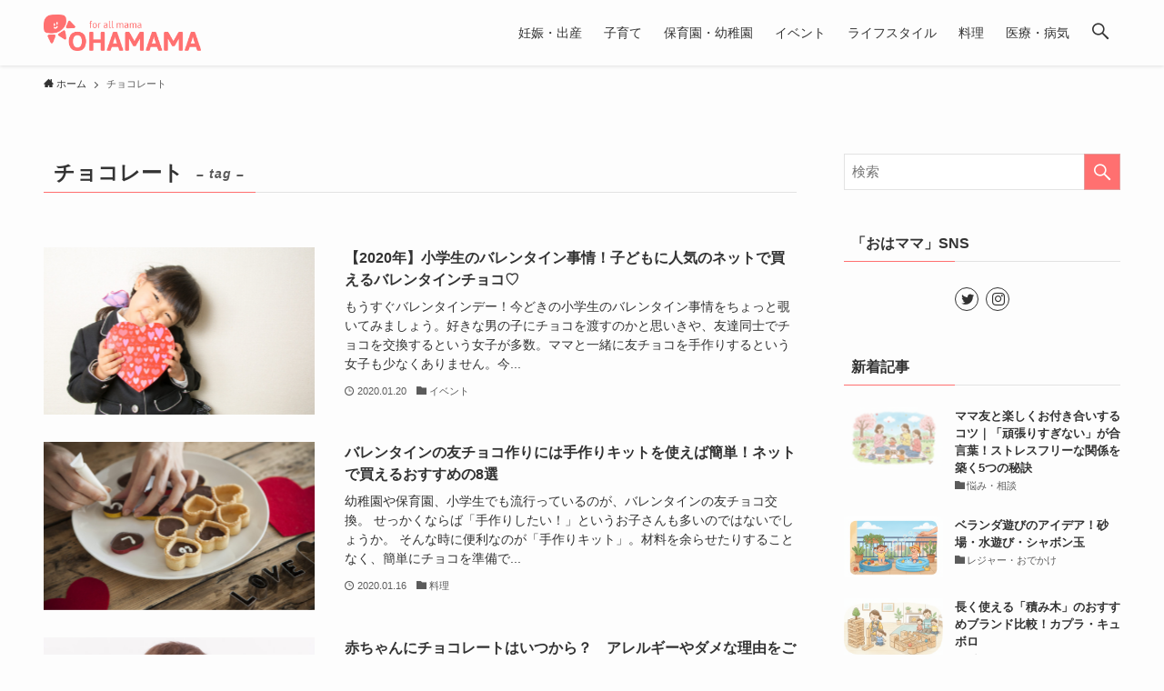

--- FILE ---
content_type: text/html; charset=UTF-8
request_url: https://ohamama.jp/tag/%E3%83%81%E3%83%A7%E3%82%B3%E3%83%AC%E3%83%BC%E3%83%88
body_size: 19483
content:
<!DOCTYPE html>
<html dir="ltr" lang="ja" prefix="og: https://ogp.me/ns#" data-loaded="false" data-scrolled="false" data-spmenu="closed">
<head>
<meta charset="utf-8">
<meta name="format-detection" content="telephone=no">
<meta http-equiv="X-UA-Compatible" content="IE=edge">
<meta name="viewport" content="width=device-width, viewport-fit=cover">
<title>チョコレート | おはママ</title>

		<!-- All in One SEO 4.9.1.1 - aioseo.com -->
	<meta name="robots" content="max-snippet:-1, max-image-preview:large, max-video-preview:-1" />
	<link rel="canonical" href="https://ohamama.jp/tag/%e3%83%81%e3%83%a7%e3%82%b3%e3%83%ac%e3%83%bc%e3%83%88" />
	<meta name="generator" content="All in One SEO (AIOSEO) 4.9.1.1" />
		<script type="application/ld+json" class="aioseo-schema">
			{"@context":"https:\/\/schema.org","@graph":[{"@type":"BreadcrumbList","@id":"https:\/\/ohamama.jp\/tag\/\u30c1\u30e7\u30b3\u30ec\u30fc\u30c8#breadcrumblist","itemListElement":[{"@type":"ListItem","@id":"https:\/\/ohamama.jp#listItem","position":1,"name":"\u30db\u30fc\u30e0","item":"https:\/\/ohamama.jp","nextItem":{"@type":"ListItem","@id":"https:\/\/ohamama.jp\/tag\/%e3%83%81%e3%83%a7%e3%82%b3%e3%83%ac%e3%83%bc%e3%83%88#listItem","name":"\u30c1\u30e7\u30b3\u30ec\u30fc\u30c8"}},{"@type":"ListItem","@id":"https:\/\/ohamama.jp\/tag\/%e3%83%81%e3%83%a7%e3%82%b3%e3%83%ac%e3%83%bc%e3%83%88#listItem","position":2,"name":"\u30c1\u30e7\u30b3\u30ec\u30fc\u30c8","previousItem":{"@type":"ListItem","@id":"https:\/\/ohamama.jp#listItem","name":"\u30db\u30fc\u30e0"}}]},{"@type":"CollectionPage","@id":"https:\/\/ohamama.jp\/tag\/\u30c1\u30e7\u30b3\u30ec\u30fc\u30c8#collectionpage","url":"https:\/\/ohamama.jp\/tag\/\u30c1\u30e7\u30b3\u30ec\u30fc\u30c8","name":"\u30c1\u30e7\u30b3\u30ec\u30fc\u30c8 | \u304a\u306f\u30de\u30de","inLanguage":"ja","isPartOf":{"@id":"https:\/\/ohamama.jp\/#website"},"breadcrumb":{"@id":"https:\/\/ohamama.jp\/tag\/\u30c1\u30e7\u30b3\u30ec\u30fc\u30c8#breadcrumblist"}},{"@type":"Organization","@id":"https:\/\/ohamama.jp\/#organization","name":"\u304a\u306f\u30de\u30de","description":"\u304a\u306f\u30de\u30de(\u30aa\u30cf\u30de\u30de)\u306f\u5b50\u80b2\u3066\u30de\u30de\uff08\u4e3b\u5a66\uff09\u5411\u3051\u306e\u30fb\u5b50\u80b2\u3066\u60c5\u5831\u30fb\u98df\u4e8b\u30fb\u30d5\u30a1\u30c3\u30b7\u30e7\u30f3\u30fb\u30a4\u30d9\u30f3\u30c8\u30fb\u4eba\u9593\u95a2\u4fc2\u306a\u3069\u306e\u30b3\u30f3\u30c6\u30f3\u30c4\u3092\u914d\u4fe1\u3057\u3066\u308b\u60c5\u5831\u30b5\u30a4\u30c8\u3067\u3059\u3002\u65e5\u3005\u306e\u5b50\u80b2\u3066\u306e\u60a9\u307f\u3084\u7591\u554f\u3001\u5b50\u80b2\u3066\u306b\u5f79\u7acb\u3064\u77e5\u8b58\u3084\u30a4\u30d9\u30f3\u30c8\u60c5\u5831\u306a\u3001\u5b50\u80b2\u3066\u306b\u5f79\u7acb\u3064\u4fbf\u5229\u30b0\u30c3\u30c4\u3001\u306a\u3069\u306a\u3069\u6bce\u65e5\u3092\u697d\u3057\u304f\u904e\u3054\u3059\u60c5\u5831\u76db\u308a\u6ca2\u5c71\uff01\uff01","url":"https:\/\/ohamama.jp\/"},{"@type":"WebSite","@id":"https:\/\/ohamama.jp\/#website","url":"https:\/\/ohamama.jp\/","name":"\u304a\u306f\u30de\u30de","description":"\u304a\u306f\u30de\u30de(\u30aa\u30cf\u30de\u30de)\u306f\u5b50\u80b2\u3066\u30de\u30de\uff08\u4e3b\u5a66\uff09\u5411\u3051\u306e\u30fb\u5b50\u80b2\u3066\u60c5\u5831\u30fb\u98df\u4e8b\u30fb\u30d5\u30a1\u30c3\u30b7\u30e7\u30f3\u30fb\u30a4\u30d9\u30f3\u30c8\u30fb\u4eba\u9593\u95a2\u4fc2\u306a\u3069\u306e\u30b3\u30f3\u30c6\u30f3\u30c4\u3092\u914d\u4fe1\u3057\u3066\u308b\u60c5\u5831\u30b5\u30a4\u30c8\u3067\u3059\u3002\u65e5\u3005\u306e\u5b50\u80b2\u3066\u306e\u60a9\u307f\u3084\u7591\u554f\u3001\u5b50\u80b2\u3066\u306b\u5f79\u7acb\u3064\u77e5\u8b58\u3084\u30a4\u30d9\u30f3\u30c8\u60c5\u5831\u306a\u3001\u5b50\u80b2\u3066\u306b\u5f79\u7acb\u3064\u4fbf\u5229\u30b0\u30c3\u30c4\u3001\u306a\u3069\u306a\u3069\u6bce\u65e5\u3092\u697d\u3057\u304f\u904e\u3054\u3059\u60c5\u5831\u76db\u308a\u6ca2\u5c71\uff01\uff01","inLanguage":"ja","publisher":{"@id":"https:\/\/ohamama.jp\/#organization"}}]}
		</script>
		<!-- All in One SEO -->

<link rel='dns-prefetch' href='//ohamama.jp' />
<link rel="alternate" type="application/rss+xml" title="おはママ &raquo; フィード" href="https://ohamama.jp/feed" />
<link rel="alternate" type="application/rss+xml" title="おはママ &raquo; コメントフィード" href="https://ohamama.jp/comments/feed" />
<link rel="alternate" type="application/rss+xml" title="おはママ &raquo; チョコレート タグのフィード" href="https://ohamama.jp/tag/%e3%83%81%e3%83%a7%e3%82%b3%e3%83%ac%e3%83%bc%e3%83%88/feed" />
<style id='wp-img-auto-sizes-contain-inline-css' type='text/css'>
img:is([sizes=auto i],[sizes^="auto," i]){contain-intrinsic-size:3000px 1500px}
/*# sourceURL=wp-img-auto-sizes-contain-inline-css */
</style>
<style id='wp-block-library-inline-css' type='text/css'>
:root{--wp-block-synced-color:#7a00df;--wp-block-synced-color--rgb:122,0,223;--wp-bound-block-color:var(--wp-block-synced-color);--wp-editor-canvas-background:#ddd;--wp-admin-theme-color:#007cba;--wp-admin-theme-color--rgb:0,124,186;--wp-admin-theme-color-darker-10:#006ba1;--wp-admin-theme-color-darker-10--rgb:0,107,160.5;--wp-admin-theme-color-darker-20:#005a87;--wp-admin-theme-color-darker-20--rgb:0,90,135;--wp-admin-border-width-focus:2px}@media (min-resolution:192dpi){:root{--wp-admin-border-width-focus:1.5px}}.wp-element-button{cursor:pointer}:root .has-very-light-gray-background-color{background-color:#eee}:root .has-very-dark-gray-background-color{background-color:#313131}:root .has-very-light-gray-color{color:#eee}:root .has-very-dark-gray-color{color:#313131}:root .has-vivid-green-cyan-to-vivid-cyan-blue-gradient-background{background:linear-gradient(135deg,#00d084,#0693e3)}:root .has-purple-crush-gradient-background{background:linear-gradient(135deg,#34e2e4,#4721fb 50%,#ab1dfe)}:root .has-hazy-dawn-gradient-background{background:linear-gradient(135deg,#faaca8,#dad0ec)}:root .has-subdued-olive-gradient-background{background:linear-gradient(135deg,#fafae1,#67a671)}:root .has-atomic-cream-gradient-background{background:linear-gradient(135deg,#fdd79a,#004a59)}:root .has-nightshade-gradient-background{background:linear-gradient(135deg,#330968,#31cdcf)}:root .has-midnight-gradient-background{background:linear-gradient(135deg,#020381,#2874fc)}:root{--wp--preset--font-size--normal:16px;--wp--preset--font-size--huge:42px}.has-regular-font-size{font-size:1em}.has-larger-font-size{font-size:2.625em}.has-normal-font-size{font-size:var(--wp--preset--font-size--normal)}.has-huge-font-size{font-size:var(--wp--preset--font-size--huge)}.has-text-align-center{text-align:center}.has-text-align-left{text-align:left}.has-text-align-right{text-align:right}.has-fit-text{white-space:nowrap!important}#end-resizable-editor-section{display:none}.aligncenter{clear:both}.items-justified-left{justify-content:flex-start}.items-justified-center{justify-content:center}.items-justified-right{justify-content:flex-end}.items-justified-space-between{justify-content:space-between}.screen-reader-text{border:0;clip-path:inset(50%);height:1px;margin:-1px;overflow:hidden;padding:0;position:absolute;width:1px;word-wrap:normal!important}.screen-reader-text:focus{background-color:#ddd;clip-path:none;color:#444;display:block;font-size:1em;height:auto;left:5px;line-height:normal;padding:15px 23px 14px;text-decoration:none;top:5px;width:auto;z-index:100000}html :where(.has-border-color){border-style:solid}html :where([style*=border-top-color]){border-top-style:solid}html :where([style*=border-right-color]){border-right-style:solid}html :where([style*=border-bottom-color]){border-bottom-style:solid}html :where([style*=border-left-color]){border-left-style:solid}html :where([style*=border-width]){border-style:solid}html :where([style*=border-top-width]){border-top-style:solid}html :where([style*=border-right-width]){border-right-style:solid}html :where([style*=border-bottom-width]){border-bottom-style:solid}html :where([style*=border-left-width]){border-left-style:solid}html :where(img[class*=wp-image-]){height:auto;max-width:100%}:where(figure){margin:0 0 1em}html :where(.is-position-sticky){--wp-admin--admin-bar--position-offset:var(--wp-admin--admin-bar--height,0px)}@media screen and (max-width:600px){html :where(.is-position-sticky){--wp-admin--admin-bar--position-offset:0px}}

/*# sourceURL=wp-block-library-inline-css */
</style><style id='global-styles-inline-css' type='text/css'>
:root{--wp--preset--aspect-ratio--square: 1;--wp--preset--aspect-ratio--4-3: 4/3;--wp--preset--aspect-ratio--3-4: 3/4;--wp--preset--aspect-ratio--3-2: 3/2;--wp--preset--aspect-ratio--2-3: 2/3;--wp--preset--aspect-ratio--16-9: 16/9;--wp--preset--aspect-ratio--9-16: 9/16;--wp--preset--color--black: #000;--wp--preset--color--cyan-bluish-gray: #abb8c3;--wp--preset--color--white: #fff;--wp--preset--color--pale-pink: #f78da7;--wp--preset--color--vivid-red: #cf2e2e;--wp--preset--color--luminous-vivid-orange: #ff6900;--wp--preset--color--luminous-vivid-amber: #fcb900;--wp--preset--color--light-green-cyan: #7bdcb5;--wp--preset--color--vivid-green-cyan: #00d084;--wp--preset--color--pale-cyan-blue: #8ed1fc;--wp--preset--color--vivid-cyan-blue: #0693e3;--wp--preset--color--vivid-purple: #9b51e0;--wp--preset--color--swl-main: var( --color_main );--wp--preset--color--swl-main-thin: var( --color_main_thin );--wp--preset--color--swl-gray: var( --color_gray );--wp--preset--color--swl-deep-01: var(--color_deep01);--wp--preset--color--swl-deep-02: var(--color_deep02);--wp--preset--color--swl-deep-03: var(--color_deep03);--wp--preset--color--swl-deep-04: var(--color_deep04);--wp--preset--color--swl-pale-01: var(--color_pale01);--wp--preset--color--swl-pale-02: var(--color_pale02);--wp--preset--color--swl-pale-03: var(--color_pale03);--wp--preset--color--swl-pale-04: var(--color_pale04);--wp--preset--gradient--vivid-cyan-blue-to-vivid-purple: linear-gradient(135deg,rgb(6,147,227) 0%,rgb(155,81,224) 100%);--wp--preset--gradient--light-green-cyan-to-vivid-green-cyan: linear-gradient(135deg,rgb(122,220,180) 0%,rgb(0,208,130) 100%);--wp--preset--gradient--luminous-vivid-amber-to-luminous-vivid-orange: linear-gradient(135deg,rgb(252,185,0) 0%,rgb(255,105,0) 100%);--wp--preset--gradient--luminous-vivid-orange-to-vivid-red: linear-gradient(135deg,rgb(255,105,0) 0%,rgb(207,46,46) 100%);--wp--preset--gradient--very-light-gray-to-cyan-bluish-gray: linear-gradient(135deg,rgb(238,238,238) 0%,rgb(169,184,195) 100%);--wp--preset--gradient--cool-to-warm-spectrum: linear-gradient(135deg,rgb(74,234,220) 0%,rgb(151,120,209) 20%,rgb(207,42,186) 40%,rgb(238,44,130) 60%,rgb(251,105,98) 80%,rgb(254,248,76) 100%);--wp--preset--gradient--blush-light-purple: linear-gradient(135deg,rgb(255,206,236) 0%,rgb(152,150,240) 100%);--wp--preset--gradient--blush-bordeaux: linear-gradient(135deg,rgb(254,205,165) 0%,rgb(254,45,45) 50%,rgb(107,0,62) 100%);--wp--preset--gradient--luminous-dusk: linear-gradient(135deg,rgb(255,203,112) 0%,rgb(199,81,192) 50%,rgb(65,88,208) 100%);--wp--preset--gradient--pale-ocean: linear-gradient(135deg,rgb(255,245,203) 0%,rgb(182,227,212) 50%,rgb(51,167,181) 100%);--wp--preset--gradient--electric-grass: linear-gradient(135deg,rgb(202,248,128) 0%,rgb(113,206,126) 100%);--wp--preset--gradient--midnight: linear-gradient(135deg,rgb(2,3,129) 0%,rgb(40,116,252) 100%);--wp--preset--font-size--small: 12px;--wp--preset--font-size--medium: 18px;--wp--preset--font-size--large: 20px;--wp--preset--font-size--x-large: 42px;--wp--preset--font-size--xs: 10px;--wp--preset--font-size--huge: 28px;--wp--preset--spacing--20: 0.44rem;--wp--preset--spacing--30: 0.67rem;--wp--preset--spacing--40: 1rem;--wp--preset--spacing--50: 1.5rem;--wp--preset--spacing--60: 2.25rem;--wp--preset--spacing--70: 3.38rem;--wp--preset--spacing--80: 5.06rem;--wp--preset--shadow--natural: 6px 6px 9px rgba(0, 0, 0, 0.2);--wp--preset--shadow--deep: 12px 12px 50px rgba(0, 0, 0, 0.4);--wp--preset--shadow--sharp: 6px 6px 0px rgba(0, 0, 0, 0.2);--wp--preset--shadow--outlined: 6px 6px 0px -3px rgb(255, 255, 255), 6px 6px rgb(0, 0, 0);--wp--preset--shadow--crisp: 6px 6px 0px rgb(0, 0, 0);}:where(.is-layout-flex){gap: 0.5em;}:where(.is-layout-grid){gap: 0.5em;}body .is-layout-flex{display: flex;}.is-layout-flex{flex-wrap: wrap;align-items: center;}.is-layout-flex > :is(*, div){margin: 0;}body .is-layout-grid{display: grid;}.is-layout-grid > :is(*, div){margin: 0;}:where(.wp-block-columns.is-layout-flex){gap: 2em;}:where(.wp-block-columns.is-layout-grid){gap: 2em;}:where(.wp-block-post-template.is-layout-flex){gap: 1.25em;}:where(.wp-block-post-template.is-layout-grid){gap: 1.25em;}.has-black-color{color: var(--wp--preset--color--black) !important;}.has-cyan-bluish-gray-color{color: var(--wp--preset--color--cyan-bluish-gray) !important;}.has-white-color{color: var(--wp--preset--color--white) !important;}.has-pale-pink-color{color: var(--wp--preset--color--pale-pink) !important;}.has-vivid-red-color{color: var(--wp--preset--color--vivid-red) !important;}.has-luminous-vivid-orange-color{color: var(--wp--preset--color--luminous-vivid-orange) !important;}.has-luminous-vivid-amber-color{color: var(--wp--preset--color--luminous-vivid-amber) !important;}.has-light-green-cyan-color{color: var(--wp--preset--color--light-green-cyan) !important;}.has-vivid-green-cyan-color{color: var(--wp--preset--color--vivid-green-cyan) !important;}.has-pale-cyan-blue-color{color: var(--wp--preset--color--pale-cyan-blue) !important;}.has-vivid-cyan-blue-color{color: var(--wp--preset--color--vivid-cyan-blue) !important;}.has-vivid-purple-color{color: var(--wp--preset--color--vivid-purple) !important;}.has-black-background-color{background-color: var(--wp--preset--color--black) !important;}.has-cyan-bluish-gray-background-color{background-color: var(--wp--preset--color--cyan-bluish-gray) !important;}.has-white-background-color{background-color: var(--wp--preset--color--white) !important;}.has-pale-pink-background-color{background-color: var(--wp--preset--color--pale-pink) !important;}.has-vivid-red-background-color{background-color: var(--wp--preset--color--vivid-red) !important;}.has-luminous-vivid-orange-background-color{background-color: var(--wp--preset--color--luminous-vivid-orange) !important;}.has-luminous-vivid-amber-background-color{background-color: var(--wp--preset--color--luminous-vivid-amber) !important;}.has-light-green-cyan-background-color{background-color: var(--wp--preset--color--light-green-cyan) !important;}.has-vivid-green-cyan-background-color{background-color: var(--wp--preset--color--vivid-green-cyan) !important;}.has-pale-cyan-blue-background-color{background-color: var(--wp--preset--color--pale-cyan-blue) !important;}.has-vivid-cyan-blue-background-color{background-color: var(--wp--preset--color--vivid-cyan-blue) !important;}.has-vivid-purple-background-color{background-color: var(--wp--preset--color--vivid-purple) !important;}.has-black-border-color{border-color: var(--wp--preset--color--black) !important;}.has-cyan-bluish-gray-border-color{border-color: var(--wp--preset--color--cyan-bluish-gray) !important;}.has-white-border-color{border-color: var(--wp--preset--color--white) !important;}.has-pale-pink-border-color{border-color: var(--wp--preset--color--pale-pink) !important;}.has-vivid-red-border-color{border-color: var(--wp--preset--color--vivid-red) !important;}.has-luminous-vivid-orange-border-color{border-color: var(--wp--preset--color--luminous-vivid-orange) !important;}.has-luminous-vivid-amber-border-color{border-color: var(--wp--preset--color--luminous-vivid-amber) !important;}.has-light-green-cyan-border-color{border-color: var(--wp--preset--color--light-green-cyan) !important;}.has-vivid-green-cyan-border-color{border-color: var(--wp--preset--color--vivid-green-cyan) !important;}.has-pale-cyan-blue-border-color{border-color: var(--wp--preset--color--pale-cyan-blue) !important;}.has-vivid-cyan-blue-border-color{border-color: var(--wp--preset--color--vivid-cyan-blue) !important;}.has-vivid-purple-border-color{border-color: var(--wp--preset--color--vivid-purple) !important;}.has-vivid-cyan-blue-to-vivid-purple-gradient-background{background: var(--wp--preset--gradient--vivid-cyan-blue-to-vivid-purple) !important;}.has-light-green-cyan-to-vivid-green-cyan-gradient-background{background: var(--wp--preset--gradient--light-green-cyan-to-vivid-green-cyan) !important;}.has-luminous-vivid-amber-to-luminous-vivid-orange-gradient-background{background: var(--wp--preset--gradient--luminous-vivid-amber-to-luminous-vivid-orange) !important;}.has-luminous-vivid-orange-to-vivid-red-gradient-background{background: var(--wp--preset--gradient--luminous-vivid-orange-to-vivid-red) !important;}.has-very-light-gray-to-cyan-bluish-gray-gradient-background{background: var(--wp--preset--gradient--very-light-gray-to-cyan-bluish-gray) !important;}.has-cool-to-warm-spectrum-gradient-background{background: var(--wp--preset--gradient--cool-to-warm-spectrum) !important;}.has-blush-light-purple-gradient-background{background: var(--wp--preset--gradient--blush-light-purple) !important;}.has-blush-bordeaux-gradient-background{background: var(--wp--preset--gradient--blush-bordeaux) !important;}.has-luminous-dusk-gradient-background{background: var(--wp--preset--gradient--luminous-dusk) !important;}.has-pale-ocean-gradient-background{background: var(--wp--preset--gradient--pale-ocean) !important;}.has-electric-grass-gradient-background{background: var(--wp--preset--gradient--electric-grass) !important;}.has-midnight-gradient-background{background: var(--wp--preset--gradient--midnight) !important;}.has-small-font-size{font-size: var(--wp--preset--font-size--small) !important;}.has-medium-font-size{font-size: var(--wp--preset--font-size--medium) !important;}.has-large-font-size{font-size: var(--wp--preset--font-size--large) !important;}.has-x-large-font-size{font-size: var(--wp--preset--font-size--x-large) !important;}
/*# sourceURL=global-styles-inline-css */
</style>

<link rel='stylesheet' id='main_style-css' href='https://ohamama.jp/wp-content/themes/swell/assets/css/main.css?ver=2.5.5.5' type='text/css' media='all' />
<link rel='stylesheet' id='swell_blocks-css' href='https://ohamama.jp/wp-content/themes/swell/assets/css/blocks.css?ver=2.5.5.5' type='text/css' media='all' />
<style id='swell_custom-inline-css' type='text/css'>
:root{--color_main:#ff7070;--color_text:#333;--color_link:#39a0ff;--color_border:rgba(200,200,200,.5);--color_gray:rgba(200,200,200,.15);--color_htag:#ff7070;--color_bg:#fdfdfd;--color_gradient1:#ff5151;--color_gradient2:#ef003f;--color_main_thin:rgba(255, 140, 140, 0.05 );--color_main_dark:rgba(191, 84, 84, 1 );--color_list_check:#ff7070;--color_list_num:#ff7070;--color_list_good:#86dd7b;--color_list_bad:#ff7070;--color_faq_q:#ff7070;--color_faq_a:#6599b7;--color_capbox_01:#f59b5f;--color_capbox_01_bg:#fff8eb;--color_capbox_02:#5fb9f5;--color_capbox_02_bg:#edf5ff;--color_capbox_03:#adadad;--color_capbox_03_bg:#f7f7f7;--color_icon_good:#3cd250;--color_icon_good_bg:#ecffe9;--color_icon_bad:#4b73eb;--color_icon_bad_bg:#eafaff;--color_icon_info:#f578b4;--color_icon_info_bg:#fff0fa;--color_icon_announce:#ffa537;--color_icon_announce_bg:#fff5f0;--color_icon_pen:#7a7a7a;--color_icon_pen_bg:#f7f7f7;--color_icon_book:#787364;--color_icon_book_bg:#f8f6ef;--color_icon_point:#ffa639;--color_icon_check:#86d67c;--color_icon_batsu:#ff7070;--color_icon_hatena:#5295cc;--color_icon_caution:#f7da38;--color_icon_memo:#84878a;--color_btn_red:#ff7070;--color_btn_blue:#338df4;--color_btn_green:#62d847;--color_btn_blue_dark:rgba(38, 106, 183, 1 );--color_btn_red_dark:rgba(191, 84, 84, 1 );--color_btn_green_dark:rgba(74, 162, 53, 1 );--color_deep01:#ff7070;--color_deep02:#3d79d5;--color_deep03:#63a84d;--color_deep04:#f09f4d;--color_pale01:#fff2f0;--color_pale02:#f3f8fd;--color_pale03:#f1f9ee;--color_pale04:#fdf9ee;--color_mark_blue:#b7e3ff;--color_mark_green:#bdf9c3;--color_mark_yellow:#fcf69f;--color_mark_orange:#ffddbc;--border01:solid 1px var(--color_main);--border02:double 4px var(--color_main);--border03:dashed 2px var(--color_border);--border04:solid 4px var(--color_gray);--card_posts_thumb_ratio:56.25%;--list_posts_thumb_ratio:61.8%;--big_posts_thumb_ratio:56.25%;--thumb_posts_thumb_ratio:61.8%;--swl-content_font_size:4vw;--color_header_bg:#fdfdfd;--color_header_text:#333;--color_footer_bg:#fdfdfd;--color_footer_text:#333;--container_size:1296px;--article_size:944px;--logo_size_sp:48px;--logo_size_pc:40px;--logo_size_pcfix:32px;}.is-style-btn_normal a{border-radius:80px}.is-style-btn_solid a{border-radius:80px}.is-style-btn_shiny a{border-radius:80px}.is-style-btn_line a{border-radius:80px}.post_content blockquote{padding:1.5em 2em 1.5em 3em}.post_content blockquote::before{content:"";display:block;width:5px;height:calc(100% - 3em);top:1.5em;left:1.5em;border-left:solid 1px rgba(180,180,180,.75);border-right:solid 1px rgba(180,180,180,.75);}.mark_blue{background:-webkit-linear-gradient(transparent 64%,var(--color_mark_blue) 0%);background:linear-gradient(transparent 64%,var(--color_mark_blue) 0%)}.mark_green{background:-webkit-linear-gradient(transparent 64%,var(--color_mark_green) 0%);background:linear-gradient(transparent 64%,var(--color_mark_green) 0%)}.mark_yellow{background:-webkit-linear-gradient(transparent 64%,var(--color_mark_yellow) 0%);background:linear-gradient(transparent 64%,var(--color_mark_yellow) 0%)}.mark_orange{background:-webkit-linear-gradient(transparent 64%,var(--color_mark_orange) 0%);background:linear-gradient(transparent 64%,var(--color_mark_orange) 0%)}[class*="is-style-icon_"]{color:#333;border-width:0}[class*="is-style-big_icon_"]{position:relative;padding:2em 1.5em 1.5em;border-width:2px;border-style:solid}[data-col="gray"] .c-balloon__text{background:#f7f7f7;border-color:#ccc}[data-col="gray"] .c-balloon__before{border-right-color:#f7f7f7}[data-col="green"] .c-balloon__text{background:#d1f8c2;border-color:#9ddd93}[data-col="green"] .c-balloon__before{border-right-color:#d1f8c2}[data-col="blue"] .c-balloon__text{background:#e2f6ff;border-color:#93d2f0}[data-col="blue"] .c-balloon__before{border-right-color:#e2f6ff}[data-col="red"] .c-balloon__text{background:#ffebeb;border-color:#f48789}[data-col="red"] .c-balloon__before{border-right-color:#ffebeb}[data-col="yellow"] .c-balloon__text{background:#f9f7d2;border-color:#fbe593}[data-col="yellow"] .c-balloon__before{border-right-color:#f9f7d2}.-type-list2 .p-postList__body::after,.-type-big .p-postList__body::after{content: "READ MORE »";}.c-postThumb__cat{background-color:#ff7070;color:#fff;background: repeating-linear-gradient(100deg, #ff7070 0, rgba(255, 179, 179, 1 ) 100%)}.post_content h2{background:var(--color_htag);padding:.75em 1em;color:#fff}.post_content h2::before{position:absolute;display:block;pointer-events:none;content:"";top:-4px;left:0;width:100%;height:calc(100% + 4px);box-sizing:content-box;border-top:solid 2px var(--color_htag);border-bottom:solid 2px var(--color_htag)}.post_content h3{padding:0 .5em .5em}.post_content h3::before{content:"";width:100%;height:2px;background: repeating-linear-gradient(90deg, var(--color_htag) 0%, var(--color_htag) 29.3%, rgba(255, 140, 140, 0.2 ) 29.3%, rgba(255, 140, 140, 0.2 ) 100%)}.post_content h4{padding:0 0 0 16px;border-left:solid 2px var(--color_htag)}body{font-weight:500;font-family:"游ゴシック体", "Yu Gothic", YuGothic, "Hiragino Kaku Gothic ProN", "Hiragino Sans", Meiryo, sans-serif}.l-header{box-shadow: 0 1px 4px rgba(0,0,0,.12)}.l-header__inner{-webkit-box-pack:end;-webkit-justify-content:flex-end;justify-content:flex-end}.c-gnav a::after{background:var(--color_main);width:100%;height:2px;transform:scaleX(0)}.p-spHeadMenu .menu-item.-current{border-bottom-color:var(--color_main)}.c-gnav > li:hover > a::after,.c-gnav > .-current > a::after{transform: scaleX(1)}.c-gnav .sub-menu{color:#333;background:#fff}.l-fixHeader::before{opacity:1}#pagetop{border-radius:50%}.c-widget__title.-spmenu{padding:.5em .75em;border-radius:var(--swl-radius--2, 0px);background:var(--color_main);color:#fff;}.c-widget__title.-footer{padding:.5em}.c-widget__title.-footer::before{content:"";bottom:0;left:0;width:40%;z-index:1;background:var(--color_main)}.c-widget__title.-footer::after{content:"";bottom:0;left:0;width:100%;background:var(--color_border)}.c-secTitle{border-left:solid 2px var(--color_main);padding:0em .75em}.p-spMenu{color:#333}.p-spMenu__inner::before{background:#fdfdfd;opacity:1}.p-spMenu__overlay{background:#000;opacity:0.6}[class*="page-numbers"]{border-radius:50%;margin:4px;color:var(--color_main);border: solid 1px var(--color_main)}a{text-decoration: none}.l-topTitleArea.c-filterLayer::before{background-color:#000;opacity:0.2;content:""}@media screen and (min-width: 960px){:root{}}@media screen and (max-width: 959px){:root{}.l-header__logo{margin-right:auto}}@media screen and (min-width: 600px){:root{--swl-content_font_size:16px;}}@media screen and (max-width: 599px){:root{}}.l-fixHeader .l-fixHeader__gnav{order:0}[data-scrolled=true] .l-fixHeader[data-ready]{-webkit-transform:translateY(0)!important;transform:translateY(0)!important;visibility:visible;opacity:1}.-body-solid .l-fixHeader{box-shadow:0 2px 4px var(--swl-color_shadow)}.l-fixHeader__inner{position:relative;z-index:1;display:flex;align-items:stretch;justify-content:space-between;padding-top:0;padding-bottom:0;color:var(--color_header_text)}.l-fixHeader__logo{display:flex;align-items:center;order:0;margin-right:24px;padding:16px 0;line-height:1}@media (min-width:960px){.-series .l-header__inner{display:flex;align-items:stretch}.-series .l-header__logo{display:flex;flex-wrap:wrap;align-items:center;margin-right:24px;padding:16px 0}.-series .l-header__logo .c-catchphrase{padding:4px 0;font-size:13px}.-series .c-headLogo{margin-right:16px}.-series-right .l-header__inner{justify-content:space-between}.-series-right .c-gnavWrap{margin-left:auto}.-series-right .w-header{margin-left:12px}.-series-left .w-header{margin-left:auto}}@media (min-width:960px) and (min-width:600px){.-series .c-headLogo{max-width:400px}}.c-gnav .sub-menu a::before,.c-listMenu a::before{font-weight:400;font-family:icomoon!important;font-style:normal;font-variant:normal;line-height:1;text-transform:none;-webkit-font-smoothing:antialiased;-moz-osx-font-smoothing:grayscale}.c-submenuToggleBtn{display:none}.c-listMenu a{padding:.75em 1em .75em 1.5em;transition:padding .25s}.c-listMenu a:hover{padding-right:.75em;padding-left:1.75em}.c-gnav .sub-menu a::before,.c-listMenu a::before{position:absolute;top:50%;left:2px;display:inline-block;color:inherit;vertical-align:middle;-webkit-transform:translateY(-50%);transform:translateY(-50%);content:"\e921"}.c-listMenu .children,.c-listMenu .sub-menu{margin:0}.c-listMenu .children a,.c-listMenu .sub-menu a{padding-left:2.5em;font-size:.9em}.c-listMenu .children a::before,.c-listMenu .sub-menu a::before{left:1em}.c-listMenu .children a:hover,.c-listMenu .sub-menu a:hover{padding-left:2.75em}.c-listMenu .children ul a,.c-listMenu .sub-menu ul a{padding-left:3.25em}.c-listMenu .children ul a::before,.c-listMenu .sub-menu ul a::before{left:1.75em}.c-listMenu .children ul a:hover,.c-listMenu .sub-menu ul a:hover{padding-left:3.5em}.c-gnav li:hover>.sub-menu{visibility:visible;opacity:1}.c-gnav .sub-menu::before{position:absolute;top:0;left:0;z-index:0;width:100%;height:100%;background:inherit;content:""}.c-gnav .sub-menu .sub-menu{top:0;left:100%;z-index:-1}.c-gnav .sub-menu a{padding-left:2em}.c-gnav .sub-menu a::before{left:.5em}.c-gnav .sub-menu a:hover .ttl{left:4px}:root{--color_content_bg:var(--color_bg);}.c-widget__title.-side{padding:.5em}.c-widget__title.-side::before{content:"";bottom:0;left:0;width:40%;z-index:1;background:var(--color_main)}.c-widget__title.-side::after{content:"";bottom:0;left:0;width:100%;background:var(--color_border)}@media screen and (min-width: 960px){:root{}}@media screen and (max-width: 959px){:root{}}@media screen and (min-width: 600px){:root{}}@media screen and (max-width: 599px){:root{}}.swell-toc-placeholder:empty{display:none}.-index-off .p-toc{display:none}.p-toc.-modal{height:100%;margin:0;padding:0;overflow-y:auto}#main_content .p-toc{max-width:800px;margin:4em auto;border-radius:var(--swl-radius--2,0)}#sidebar .p-toc{margin-top:-.5em}.p-toc__ttl{position:relative;display:block;font-size:1.2em;line-height:1;text-align:center}.p-toc__ttl::before{display:inline-block;margin-right:.5em;padding-bottom:2px;font-family:icomoon;vertical-align:middle;content:"\e918"}#index_modal .p-toc__ttl{margin-bottom:.5em}.p-toc__list li{line-height:1.6}.p-toc__list li li{font-size:.9em}.p-toc__list ol,.p-toc__list ul{padding-bottom:.5em;padding-left:.5em}.p-toc__list .mininote{display:none}.post_content .p-toc__list{padding-left:0}#sidebar .p-toc__list{margin-bottom:0}#sidebar .p-toc__list ol,#sidebar .p-toc__list ul{padding-left:0}.p-toc__link{color:inherit;font-size:inherit;text-decoration:none}.p-toc__link:hover{opacity:.8}.p-toc.-double{padding:1.5em 1em 1em;background:var(--color_gray);background:linear-gradient(-45deg,transparent 25%,var(--color_gray) 25%,var(--color_gray) 50%,transparent 50%,transparent 75%,var(--color_gray) 75%,var(--color_gray));background-size:4px 4px;background-clip:padding-box;border-top:double 4px var(--color_border);border-bottom:double 4px var(--color_border)}.p-toc.-double .p-toc__ttl{margin-bottom:.75em}@media (min-width:600px){.p-toc.-double{padding:2em 2em 2em}}@media (min-width:960px){#main_content .p-toc{width:92%}}
/*# sourceURL=swell_custom-inline-css */
</style>
<link rel='stylesheet' id='swell-parts/footer-css' href='https://ohamama.jp/wp-content/themes/swell/assets/css/modules/parts/footer.css?ver=2.5.5.5' type='text/css' media='all' />
<link rel='stylesheet' id='swell-page/term-css' href='https://ohamama.jp/wp-content/themes/swell/assets/css/modules/page/term.css?ver=2.5.5.5' type='text/css' media='all' />
<style id='classic-theme-styles-inline-css' type='text/css'>
/*! This file is auto-generated */
.wp-block-button__link{color:#fff;background-color:#32373c;border-radius:9999px;box-shadow:none;text-decoration:none;padding:calc(.667em + 2px) calc(1.333em + 2px);font-size:1.125em}.wp-block-file__button{background:#32373c;color:#fff;text-decoration:none}
/*# sourceURL=/wp-includes/css/classic-themes.min.css */
</style>
<link rel='stylesheet' id='contact-form-7-css' href='https://ohamama.jp/wp-content/plugins/contact-form-7/includes/css/styles.css?ver=6.1.4' type='text/css' media='all' />
<link rel='stylesheet' id='wp-ulike-css' href='https://ohamama.jp/wp-content/plugins/wp-ulike/assets/css/wp-ulike.min.css?ver=4.8.2' type='text/css' media='all' />
<link rel='stylesheet' id='yyi_rinker_stylesheet-css' href='https://ohamama.jp/wp-content/plugins/yyi-rinker/css/style.css?v=1.11.1&#038;ver=6.9' type='text/css' media='all' />
<link rel='stylesheet' id='child_style-css' href='https://ohamama.jp/wp-content/themes/swell_child/style.css?ver=2026011483032' type='text/css' media='all' />
<link rel='stylesheet' id='stork-to-swell-style-css' href='https://ohamama.jp/wp-content/plugins/stork-to-swell/assets/css/stork.css?ver=1.1.0' type='text/css' media='all' />
<script type="text/javascript" src="https://ohamama.jp/wp-includes/js/jquery/jquery.min.js?ver=3.7.1" id="jquery-core-js"></script>
<script type="text/javascript" src="https://ohamama.jp/wp-content/plugins/yyi-rinker/js/event-tracking.js?v=1.11.1" id="yyi_rinker_event_tracking_script-js"></script>

<noscript><link href="https://ohamama.jp/wp-content/themes/swell/assets/css/noscript.css" rel="stylesheet"></noscript>
<link rel="https://api.w.org/" href="https://ohamama.jp/wp-json/" /><link rel="alternate" title="JSON" type="application/json" href="https://ohamama.jp/wp-json/wp/v2/tags/1226" /><script type="text/javascript" language="javascript">
    var vc_pid = "889454886";
</script><script type="text/javascript" src="//aml.valuecommerce.com/vcdal.js" async></script><style>
.yyi-rinker-images {
    display: flex;
    justify-content: center;
    align-items: center;
    position: relative;

}
div.yyi-rinker-image img.yyi-rinker-main-img.hidden {
    display: none;
}

.yyi-rinker-images-arrow {
    cursor: pointer;
    position: absolute;
    top: 50%;
    display: block;
    margin-top: -11px;
    opacity: 0.6;
    width: 22px;
}

.yyi-rinker-images-arrow-left{
    left: -10px;
}
.yyi-rinker-images-arrow-right{
    right: -10px;
}

.yyi-rinker-images-arrow-left.hidden {
    display: none;
}

.yyi-rinker-images-arrow-right.hidden {
    display: none;
}
div.yyi-rinker-contents.yyi-rinker-design-tate  div.yyi-rinker-box{
    flex-direction: column;
}

div.yyi-rinker-contents.yyi-rinker-design-slim div.yyi-rinker-box .yyi-rinker-links {
    flex-direction: column;
}

div.yyi-rinker-contents.yyi-rinker-design-slim div.yyi-rinker-info {
    width: 100%;
}

div.yyi-rinker-contents.yyi-rinker-design-slim .yyi-rinker-title {
    text-align: center;
}

div.yyi-rinker-contents.yyi-rinker-design-slim .yyi-rinker-links {
    text-align: center;
}
div.yyi-rinker-contents.yyi-rinker-design-slim .yyi-rinker-image {
    margin: auto;
}

div.yyi-rinker-contents.yyi-rinker-design-slim div.yyi-rinker-info ul.yyi-rinker-links li {
	align-self: stretch;
}
div.yyi-rinker-contents.yyi-rinker-design-slim div.yyi-rinker-box div.yyi-rinker-info {
	padding: 0;
}
div.yyi-rinker-contents.yyi-rinker-design-slim div.yyi-rinker-box {
	flex-direction: column;
	padding: 14px 5px 0;
}

.yyi-rinker-design-slim div.yyi-rinker-box div.yyi-rinker-info {
	text-align: center;
}

.yyi-rinker-design-slim div.price-box span.price {
	display: block;
}

div.yyi-rinker-contents.yyi-rinker-design-slim div.yyi-rinker-info div.yyi-rinker-title a{
	font-size:16px;
}

div.yyi-rinker-contents.yyi-rinker-design-slim ul.yyi-rinker-links li.amazonkindlelink:before,  div.yyi-rinker-contents.yyi-rinker-design-slim ul.yyi-rinker-links li.amazonlink:before,  div.yyi-rinker-contents.yyi-rinker-design-slim ul.yyi-rinker-links li.rakutenlink:before, div.yyi-rinker-contents.yyi-rinker-design-slim ul.yyi-rinker-links li.yahoolink:before, div.yyi-rinker-contents.yyi-rinker-design-slim ul.yyi-rinker-links li.mercarilink:before {
	font-size:12px;
}

div.yyi-rinker-contents.yyi-rinker-design-slim ul.yyi-rinker-links li a {
	font-size: 13px;
}
.entry-content ul.yyi-rinker-links li {
	padding: 0;
}

div.yyi-rinker-contents .yyi-rinker-attention.attention_desing_right_ribbon {
    width: 89px;
    height: 91px;
    position: absolute;
    top: -1px;
    right: -1px;
    left: auto;
    overflow: hidden;
}

div.yyi-rinker-contents .yyi-rinker-attention.attention_desing_right_ribbon span {
    display: inline-block;
    width: 146px;
    position: absolute;
    padding: 4px 0;
    left: -13px;
    top: 12px;
    text-align: center;
    font-size: 12px;
    line-height: 24px;
    -webkit-transform: rotate(45deg);
    transform: rotate(45deg);
    box-shadow: 0 1px 3px rgba(0, 0, 0, 0.2);
}

div.yyi-rinker-contents .yyi-rinker-attention.attention_desing_right_ribbon {
    background: none;
}
.yyi-rinker-attention.attention_desing_right_ribbon .yyi-rinker-attention-after,
.yyi-rinker-attention.attention_desing_right_ribbon .yyi-rinker-attention-before{
display:none;
}
div.yyi-rinker-use-right_ribbon div.yyi-rinker-title {
    margin-right: 2rem;
}

				</style><link rel="icon" href="https://storage.googleapis.com/ohamama-production-assets-bucket/2023/08/4fa4b860-new_favicon.png" sizes="32x32" />
<link rel="icon" href="https://storage.googleapis.com/ohamama-production-assets-bucket/2023/08/4fa4b860-new_favicon.png" sizes="192x192" />
<link rel="apple-touch-icon" href="https://storage.googleapis.com/ohamama-production-assets-bucket/2023/08/4fa4b860-new_favicon.png" />
<meta name="msapplication-TileImage" content="https://storage.googleapis.com/ohamama-production-assets-bucket/2023/08/4fa4b860-new_favicon.png" />

<style id="swell_custom_css"></style>
<!-- ページ フリッカーを最小限に抑える -->
<style>.async-hide { opacity: 0 !important} </style>
<script>(function(a,s,y,n,c,h,i,d,e){s.className+=' '+y;
h.end=i=function(){s.className=s.className.replace(RegExp(' ?'+y),'')};
(a[n]=a[n]||[]).hide=h;setTimeout(function(){i();h.end=null},c);
})(window,document.documentElement,'async-hide','dataLayer',4000,{'GTM-KB23R7T':true});
</script>
<!-- Google Tag Manager -->
<script>(function(w,d,s,l,i){w[l]=w[l]||[];w[l].push({'gtm.start':
new Date().getTime(),event:'gtm.js'});var f=d.getElementsByTagName(s)[0],
j=d.createElement(s),dl=l!='dataLayer'?'&l='+l:'';j.async=true;j.src=
'https://www.googletagmanager.com/gtm.js?id='+i+dl;f.parentNode.insertBefore(j,f);
})(window,document,'script','dataLayer','GTM-KB23R7T');</script>
<!-- End Google Tag Manager -->
<!-- GAタグ -->
<script>
  (function(i,s,o,g,r,a,m){i['GoogleAnalyticsObject']=r;i[r]=i[r]||function(){
  (i[r].q=i[r].q||[]).push(arguments)},i[r].l=1*new Date();a=s.createElement(o),
  m=s.getElementsByTagName(o)[0];a.async=1;a.src=g;m.parentNode.insertBefore(a,m)
  })(window,document,'script','//www.google-analytics.com/analytics.js','ga');

  ga('create', '<?php echo get_option( 'other_options_ga' ); ?>', 'auto');
  ga('require', 'GTM-PVVPXDT');
  ga('send', 'pageview');

</script>
<!-- Facebook Pixel Code -->
<script>
  !function(f,b,e,v,n,t,s)
  {if(f.fbq)return;n=f.fbq=function(){n.callMethod?
  n.callMethod.apply(n,arguments):n.queue.push(arguments)};
  if(!f._fbq)f._fbq=n;n.push=n;n.loaded=!0;n.version='2.0';
  n.queue=[];t=b.createElement(e);t.async=!0;
  t.src=v;s=b.getElementsByTagName(e)[0];
  s.parentNode.insertBefore(t,s)}(window, document,'script',
  'https://connect.facebook.net/en_US/fbevents.js');
  fbq('init', '155945981799622');
  fbq('track', 'PageView');
</script>
<noscript><img height="1" width="1" style="display:none"
  src="https://www.facebook.com/tr?id=155945981799622&ev=PageView&noscript=1"
/></noscript>
<!-- End Facebook Pixel Code -->
<link rel='stylesheet' id='lity-css-css' href='https://ohamama.jp/wp-content/themes/swell_child/css/lity.min.css?ver=6.9' type='text/css' media='all' />
</head>
<body>
<!-- Google Tag Manager (noscript) -->
<noscript><iframe src="https://www.googletagmanager.com/ns.html?id=GTM-KB23R7T"
height="0" width="0" style="display:none;visibility:hidden"></iframe></noscript>
<!-- End Google Tag Manager (noscript) -->
<div id="body_wrap" class="archive tag tag-1226 wp-theme-swell wp-child-theme-swell_child -index-off -sidebar-on -frame-off id_1226" >
<div id="sp_menu" class="p-spMenu -right">
	<div class="p-spMenu__inner">
		<div class="p-spMenu__closeBtn">
			<div class="c-iconBtn -menuBtn" data-onclick="toggleMenu" aria-label="メニューを閉じる">
				<i class="c-iconBtn__icon icon-close-thin"></i>
			</div>
		</div>
		<div class="p-spMenu__body">
			<div class="c-widget__title -spmenu">
				MENU			</div>
			<div class="p-spMenu__nav">
				<ul class="c-spnav c-listMenu"><li class="menu-item menu-item-type-taxonomy menu-item-object-category menu-item-has-children menu-item-58393"><a href="https://ohamama.jp/category/%e5%a6%8a%e5%a8%a0%e3%83%bb%e5%87%ba%e7%94%a3">妊娠・出産</a>
<ul class="sub-menu">
	<li class="menu-item menu-item-type-taxonomy menu-item-object-category menu-item-129594"><a href="https://ohamama.jp/category/%e5%a6%8a%e5%a8%a0%e3%83%bb%e5%87%ba%e7%94%a3/%e5%a6%8a%e6%b4%bb">妊活</a></li>
	<li class="menu-item menu-item-type-taxonomy menu-item-object-category menu-item-120548"><a href="https://ohamama.jp/category/%e5%a6%8a%e5%a8%a0%e3%83%bb%e5%87%ba%e7%94%a3/%e5%a6%8a%e5%a8%a0%e5%88%9d%e6%9c%9f">妊娠初期 0~3ヶ月</a></li>
	<li class="menu-item menu-item-type-taxonomy menu-item-object-category menu-item-120547"><a href="https://ohamama.jp/category/%e5%a6%8a%e5%a8%a0%e3%83%bb%e5%87%ba%e7%94%a3/%e5%a6%8a%e5%a8%a0%e4%b8%ad%e6%9c%9f">妊娠中期 4~7ヶ月</a></li>
	<li class="menu-item menu-item-type-taxonomy menu-item-object-category menu-item-120549"><a href="https://ohamama.jp/category/%e5%a6%8a%e5%a8%a0%e3%83%bb%e5%87%ba%e7%94%a3/%e5%a6%8a%e5%a8%a0%e5%be%8c%e6%9c%9f">妊娠後期 8ヶ月以降</a></li>
	<li class="menu-item menu-item-type-taxonomy menu-item-object-category menu-item-120546"><a href="https://ohamama.jp/category/%e5%a6%8a%e5%a8%a0%e3%83%bb%e5%87%ba%e7%94%a3/%e5%87%ba%e7%94%a3">出産</a></li>
</ul>
</li>
<li class="menu-item menu-item-type-taxonomy menu-item-object-category menu-item-has-children menu-item-22"><a href="https://ohamama.jp/category/%e5%ad%90%e8%82%b2%e3%81%a6">子育て</a>
<ul class="sub-menu">
	<li class="menu-item menu-item-type-taxonomy menu-item-object-category menu-item-58396"><a href="https://ohamama.jp/category/%e5%ad%90%e8%82%b2%e3%81%a6/0%e6%ad%b3%e5%85%90">0歳児</a></li>
	<li class="menu-item menu-item-type-taxonomy menu-item-object-category menu-item-58397"><a href="https://ohamama.jp/category/%e5%ad%90%e8%82%b2%e3%81%a6/1%e6%ad%b3%e5%85%90">1歳児</a></li>
	<li class="menu-item menu-item-type-taxonomy menu-item-object-category menu-item-58398"><a href="https://ohamama.jp/category/%e5%ad%90%e8%82%b2%e3%81%a6/2%e6%ad%b3%e5%85%90">2歳児</a></li>
	<li class="menu-item menu-item-type-taxonomy menu-item-object-category menu-item-58399"><a href="https://ohamama.jp/category/%e5%ad%90%e8%82%b2%e3%81%a6/3%e3%80%9c6%e6%ad%b3%e5%85%90">3〜6歳児</a></li>
	<li class="menu-item menu-item-type-taxonomy menu-item-object-category menu-item-58401"><a href="https://ohamama.jp/category/%e5%ad%90%e8%82%b2%e3%81%a6/%e5%b0%8f%e5%ad%a6%e7%94%9f">小学生</a></li>
	<li class="menu-item menu-item-type-taxonomy menu-item-object-category menu-item-58400"><a href="https://ohamama.jp/category/%e5%ad%90%e8%82%b2%e3%81%a6/%e5%ad%90%e4%be%9b%e7%94%a8%e5%93%81">子供用品</a></li>
</ul>
</li>
<li class="menu-item menu-item-type-taxonomy menu-item-object-category menu-item-1914"><a href="https://ohamama.jp/category/%e4%bf%9d%e8%82%b2%e5%9c%92%e3%83%bb%e5%b9%bc%e7%a8%9a%e5%9c%92">保育園・幼稚園</a></li>
<li class="menu-item menu-item-type-taxonomy menu-item-object-category menu-item-157"><a href="https://ohamama.jp/category/%e3%82%a4%e3%83%99%e3%83%b3%e3%83%88">イベント</a></li>
<li class="menu-item menu-item-type-taxonomy menu-item-object-category menu-item-has-children menu-item-58392"><a href="https://ohamama.jp/category/%e3%83%a9%e3%82%a4%e3%83%95%e3%82%b9%e3%82%bf%e3%82%a4%e3%83%ab">ライフスタイル</a>
<ul class="sub-menu">
	<li class="menu-item menu-item-type-taxonomy menu-item-object-category menu-item-108"><a href="https://ohamama.jp/category/%e3%83%a9%e3%82%a4%e3%83%95%e3%82%b9%e3%82%bf%e3%82%a4%e3%83%ab/%e3%83%95%e3%82%a1%e3%83%83%e3%82%b7%e3%83%a7%e3%83%b3">ファッション</a></li>
	<li class="menu-item menu-item-type-taxonomy menu-item-object-category menu-item-11283"><a href="https://ohamama.jp/category/%e3%83%a9%e3%82%a4%e3%83%95%e3%82%b9%e3%82%bf%e3%82%a4%e3%83%ab/%e3%82%b0%e3%83%83%e3%82%ba">グッズ</a></li>
	<li class="menu-item menu-item-type-taxonomy menu-item-object-category menu-item-58394"><a href="https://ohamama.jp/category/%e3%83%a9%e3%82%a4%e3%83%95%e3%82%b9%e3%82%bf%e3%82%a4%e3%83%ab/%e3%83%9e%e3%83%8d%e3%83%bc">マネー</a></li>
	<li class="menu-item menu-item-type-taxonomy menu-item-object-category menu-item-27204"><a href="https://ohamama.jp/category/%e7%81%bd%e5%ae%b3%e5%af%be%e7%ad%96">災害対策</a></li>
	<li class="menu-item menu-item-type-taxonomy menu-item-object-category menu-item-58395"><a href="https://ohamama.jp/category/%e7%be%8e%e5%ae%b9%e3%83%bb%e5%81%a5%e5%ba%b7">美容・健康</a></li>
</ul>
</li>
<li class="menu-item menu-item-type-taxonomy menu-item-object-category menu-item-30"><a href="https://ohamama.jp/category/%e6%96%99%e7%90%86">料理</a></li>
<li class="menu-item menu-item-type-taxonomy menu-item-object-category menu-item-11675"><a href="https://ohamama.jp/category/%e5%8c%bb%e7%99%82%e3%83%bb%e7%97%85%e6%b0%97">医療・病気</a></li>
</ul>			</div>
					</div>
	</div>
	<div class="p-spMenu__overlay c-overlay" data-onclick="toggleMenu"></div>
</div>
<header id="header" class="l-header -series -series-right" data-spfix="1">
		<div class="l-header__inner l-container">
		<div class="l-header__logo">
			<div class="c-headLogo -img"><a href="https://ohamama.jp/" title="おはママ" class="c-headLogo__link" rel="home"><img width="1153" height="266"  src="https://storage.googleapis.com/ohamama-production-assets-bucket/2023/08/6495e100-6d15c16257edc2c17909973c69992a12.png" alt="おはママ" class="c-headLogo__img" sizes="(max-width: 959px) 50vw, 800px" decoding="async" loading="eager" ></a></div>					</div>
		<nav id="gnav" class="l-header__gnav c-gnavWrap">
					<ul class="c-gnav">
			<li class="menu-item menu-item-type-taxonomy menu-item-object-category menu-item-has-children menu-item-58393"><a href="https://ohamama.jp/category/%e5%a6%8a%e5%a8%a0%e3%83%bb%e5%87%ba%e7%94%a3"><span class="ttl">妊娠・出産</span></a>
<ul class="sub-menu">
	<li class="menu-item menu-item-type-taxonomy menu-item-object-category menu-item-129594"><a href="https://ohamama.jp/category/%e5%a6%8a%e5%a8%a0%e3%83%bb%e5%87%ba%e7%94%a3/%e5%a6%8a%e6%b4%bb"><span class="ttl">妊活</span></a></li>
	<li class="menu-item menu-item-type-taxonomy menu-item-object-category menu-item-120548"><a href="https://ohamama.jp/category/%e5%a6%8a%e5%a8%a0%e3%83%bb%e5%87%ba%e7%94%a3/%e5%a6%8a%e5%a8%a0%e5%88%9d%e6%9c%9f"><span class="ttl">妊娠初期 0~3ヶ月</span></a></li>
	<li class="menu-item menu-item-type-taxonomy menu-item-object-category menu-item-120547"><a href="https://ohamama.jp/category/%e5%a6%8a%e5%a8%a0%e3%83%bb%e5%87%ba%e7%94%a3/%e5%a6%8a%e5%a8%a0%e4%b8%ad%e6%9c%9f"><span class="ttl">妊娠中期 4~7ヶ月</span></a></li>
	<li class="menu-item menu-item-type-taxonomy menu-item-object-category menu-item-120549"><a href="https://ohamama.jp/category/%e5%a6%8a%e5%a8%a0%e3%83%bb%e5%87%ba%e7%94%a3/%e5%a6%8a%e5%a8%a0%e5%be%8c%e6%9c%9f"><span class="ttl">妊娠後期 8ヶ月以降</span></a></li>
	<li class="menu-item menu-item-type-taxonomy menu-item-object-category menu-item-120546"><a href="https://ohamama.jp/category/%e5%a6%8a%e5%a8%a0%e3%83%bb%e5%87%ba%e7%94%a3/%e5%87%ba%e7%94%a3"><span class="ttl">出産</span></a></li>
</ul>
</li>
<li class="menu-item menu-item-type-taxonomy menu-item-object-category menu-item-has-children menu-item-22"><a href="https://ohamama.jp/category/%e5%ad%90%e8%82%b2%e3%81%a6"><span class="ttl">子育て</span></a>
<ul class="sub-menu">
	<li class="menu-item menu-item-type-taxonomy menu-item-object-category menu-item-58396"><a href="https://ohamama.jp/category/%e5%ad%90%e8%82%b2%e3%81%a6/0%e6%ad%b3%e5%85%90"><span class="ttl">0歳児</span></a></li>
	<li class="menu-item menu-item-type-taxonomy menu-item-object-category menu-item-58397"><a href="https://ohamama.jp/category/%e5%ad%90%e8%82%b2%e3%81%a6/1%e6%ad%b3%e5%85%90"><span class="ttl">1歳児</span></a></li>
	<li class="menu-item menu-item-type-taxonomy menu-item-object-category menu-item-58398"><a href="https://ohamama.jp/category/%e5%ad%90%e8%82%b2%e3%81%a6/2%e6%ad%b3%e5%85%90"><span class="ttl">2歳児</span></a></li>
	<li class="menu-item menu-item-type-taxonomy menu-item-object-category menu-item-58399"><a href="https://ohamama.jp/category/%e5%ad%90%e8%82%b2%e3%81%a6/3%e3%80%9c6%e6%ad%b3%e5%85%90"><span class="ttl">3〜6歳児</span></a></li>
	<li class="menu-item menu-item-type-taxonomy menu-item-object-category menu-item-58401"><a href="https://ohamama.jp/category/%e5%ad%90%e8%82%b2%e3%81%a6/%e5%b0%8f%e5%ad%a6%e7%94%9f"><span class="ttl">小学生</span></a></li>
	<li class="menu-item menu-item-type-taxonomy menu-item-object-category menu-item-58400"><a href="https://ohamama.jp/category/%e5%ad%90%e8%82%b2%e3%81%a6/%e5%ad%90%e4%be%9b%e7%94%a8%e5%93%81"><span class="ttl">子供用品</span></a></li>
</ul>
</li>
<li class="menu-item menu-item-type-taxonomy menu-item-object-category menu-item-1914"><a href="https://ohamama.jp/category/%e4%bf%9d%e8%82%b2%e5%9c%92%e3%83%bb%e5%b9%bc%e7%a8%9a%e5%9c%92"><span class="ttl">保育園・幼稚園</span></a></li>
<li class="menu-item menu-item-type-taxonomy menu-item-object-category menu-item-157"><a href="https://ohamama.jp/category/%e3%82%a4%e3%83%99%e3%83%b3%e3%83%88"><span class="ttl">イベント</span></a></li>
<li class="menu-item menu-item-type-taxonomy menu-item-object-category menu-item-has-children menu-item-58392"><a href="https://ohamama.jp/category/%e3%83%a9%e3%82%a4%e3%83%95%e3%82%b9%e3%82%bf%e3%82%a4%e3%83%ab"><span class="ttl">ライフスタイル</span></a>
<ul class="sub-menu">
	<li class="menu-item menu-item-type-taxonomy menu-item-object-category menu-item-108"><a href="https://ohamama.jp/category/%e3%83%a9%e3%82%a4%e3%83%95%e3%82%b9%e3%82%bf%e3%82%a4%e3%83%ab/%e3%83%95%e3%82%a1%e3%83%83%e3%82%b7%e3%83%a7%e3%83%b3"><span class="ttl">ファッション</span></a></li>
	<li class="menu-item menu-item-type-taxonomy menu-item-object-category menu-item-11283"><a href="https://ohamama.jp/category/%e3%83%a9%e3%82%a4%e3%83%95%e3%82%b9%e3%82%bf%e3%82%a4%e3%83%ab/%e3%82%b0%e3%83%83%e3%82%ba"><span class="ttl">グッズ</span></a></li>
	<li class="menu-item menu-item-type-taxonomy menu-item-object-category menu-item-58394"><a href="https://ohamama.jp/category/%e3%83%a9%e3%82%a4%e3%83%95%e3%82%b9%e3%82%bf%e3%82%a4%e3%83%ab/%e3%83%9e%e3%83%8d%e3%83%bc"><span class="ttl">マネー</span></a></li>
	<li class="menu-item menu-item-type-taxonomy menu-item-object-category menu-item-27204"><a href="https://ohamama.jp/category/%e7%81%bd%e5%ae%b3%e5%af%be%e7%ad%96"><span class="ttl">災害対策</span></a></li>
	<li class="menu-item menu-item-type-taxonomy menu-item-object-category menu-item-58395"><a href="https://ohamama.jp/category/%e7%be%8e%e5%ae%b9%e3%83%bb%e5%81%a5%e5%ba%b7"><span class="ttl">美容・健康</span></a></li>
</ul>
</li>
<li class="menu-item menu-item-type-taxonomy menu-item-object-category menu-item-30"><a href="https://ohamama.jp/category/%e6%96%99%e7%90%86"><span class="ttl">料理</span></a></li>
<li class="menu-item menu-item-type-taxonomy menu-item-object-category menu-item-11675"><a href="https://ohamama.jp/category/%e5%8c%bb%e7%99%82%e3%83%bb%e7%97%85%e6%b0%97"><span class="ttl">医療・病気</span></a></li>
							<li class="menu-item c-gnav__s">
					<a href="javascript:void(0);" class="c-gnav__sBtn" data-onclick="toggleSearch" role="button">
						<i class="icon-search"></i>
					</a>
				</li>
					</ul>
			</nav>
		<div class="l-header__customBtn sp_">
			<div class="c-iconBtn" data-onclick="toggleSearch" role="button" aria-label="検索ボタン">
			<i class="c-iconBtn__icon icon-search"></i>
					</div>
	</div>
<div class="l-header__menuBtn sp_">
	<div class="c-iconBtn -menuBtn" data-onclick="toggleMenu" role="button" aria-label="メニューボタン">
		<i class="c-iconBtn__icon icon-menu-thin"></i>
					<span class="c-iconBtn__label">メニュー</span>
			</div>
</div>
	</div>
	</header>
<div id="fix_header" class="l-fixHeader -series -series-right">
	<div class="l-fixHeader__inner l-container">
		<div class="l-fixHeader__logo">
			<div class="c-headLogo -img"><a href="https://ohamama.jp/" title="おはママ" class="c-headLogo__link" rel="home"><img width="1153" height="266"  src="https://storage.googleapis.com/ohamama-production-assets-bucket/2023/08/6495e100-6d15c16257edc2c17909973c69992a12.png" alt="おはママ" class="c-headLogo__img" sizes="(max-width: 959px) 50vw, 800px" decoding="async" loading="eager" ></a></div>		</div>
		<div class="l-fixHeader__gnav c-gnavWrap">
					<ul class="c-gnav">
			<li class="menu-item menu-item-type-taxonomy menu-item-object-category menu-item-has-children menu-item-58393"><a href="https://ohamama.jp/category/%e5%a6%8a%e5%a8%a0%e3%83%bb%e5%87%ba%e7%94%a3"><span class="ttl">妊娠・出産</span></a>
<ul class="sub-menu">
	<li class="menu-item menu-item-type-taxonomy menu-item-object-category menu-item-129594"><a href="https://ohamama.jp/category/%e5%a6%8a%e5%a8%a0%e3%83%bb%e5%87%ba%e7%94%a3/%e5%a6%8a%e6%b4%bb"><span class="ttl">妊活</span></a></li>
	<li class="menu-item menu-item-type-taxonomy menu-item-object-category menu-item-120548"><a href="https://ohamama.jp/category/%e5%a6%8a%e5%a8%a0%e3%83%bb%e5%87%ba%e7%94%a3/%e5%a6%8a%e5%a8%a0%e5%88%9d%e6%9c%9f"><span class="ttl">妊娠初期 0~3ヶ月</span></a></li>
	<li class="menu-item menu-item-type-taxonomy menu-item-object-category menu-item-120547"><a href="https://ohamama.jp/category/%e5%a6%8a%e5%a8%a0%e3%83%bb%e5%87%ba%e7%94%a3/%e5%a6%8a%e5%a8%a0%e4%b8%ad%e6%9c%9f"><span class="ttl">妊娠中期 4~7ヶ月</span></a></li>
	<li class="menu-item menu-item-type-taxonomy menu-item-object-category menu-item-120549"><a href="https://ohamama.jp/category/%e5%a6%8a%e5%a8%a0%e3%83%bb%e5%87%ba%e7%94%a3/%e5%a6%8a%e5%a8%a0%e5%be%8c%e6%9c%9f"><span class="ttl">妊娠後期 8ヶ月以降</span></a></li>
	<li class="menu-item menu-item-type-taxonomy menu-item-object-category menu-item-120546"><a href="https://ohamama.jp/category/%e5%a6%8a%e5%a8%a0%e3%83%bb%e5%87%ba%e7%94%a3/%e5%87%ba%e7%94%a3"><span class="ttl">出産</span></a></li>
</ul>
</li>
<li class="menu-item menu-item-type-taxonomy menu-item-object-category menu-item-has-children menu-item-22"><a href="https://ohamama.jp/category/%e5%ad%90%e8%82%b2%e3%81%a6"><span class="ttl">子育て</span></a>
<ul class="sub-menu">
	<li class="menu-item menu-item-type-taxonomy menu-item-object-category menu-item-58396"><a href="https://ohamama.jp/category/%e5%ad%90%e8%82%b2%e3%81%a6/0%e6%ad%b3%e5%85%90"><span class="ttl">0歳児</span></a></li>
	<li class="menu-item menu-item-type-taxonomy menu-item-object-category menu-item-58397"><a href="https://ohamama.jp/category/%e5%ad%90%e8%82%b2%e3%81%a6/1%e6%ad%b3%e5%85%90"><span class="ttl">1歳児</span></a></li>
	<li class="menu-item menu-item-type-taxonomy menu-item-object-category menu-item-58398"><a href="https://ohamama.jp/category/%e5%ad%90%e8%82%b2%e3%81%a6/2%e6%ad%b3%e5%85%90"><span class="ttl">2歳児</span></a></li>
	<li class="menu-item menu-item-type-taxonomy menu-item-object-category menu-item-58399"><a href="https://ohamama.jp/category/%e5%ad%90%e8%82%b2%e3%81%a6/3%e3%80%9c6%e6%ad%b3%e5%85%90"><span class="ttl">3〜6歳児</span></a></li>
	<li class="menu-item menu-item-type-taxonomy menu-item-object-category menu-item-58401"><a href="https://ohamama.jp/category/%e5%ad%90%e8%82%b2%e3%81%a6/%e5%b0%8f%e5%ad%a6%e7%94%9f"><span class="ttl">小学生</span></a></li>
	<li class="menu-item menu-item-type-taxonomy menu-item-object-category menu-item-58400"><a href="https://ohamama.jp/category/%e5%ad%90%e8%82%b2%e3%81%a6/%e5%ad%90%e4%be%9b%e7%94%a8%e5%93%81"><span class="ttl">子供用品</span></a></li>
</ul>
</li>
<li class="menu-item menu-item-type-taxonomy menu-item-object-category menu-item-1914"><a href="https://ohamama.jp/category/%e4%bf%9d%e8%82%b2%e5%9c%92%e3%83%bb%e5%b9%bc%e7%a8%9a%e5%9c%92"><span class="ttl">保育園・幼稚園</span></a></li>
<li class="menu-item menu-item-type-taxonomy menu-item-object-category menu-item-157"><a href="https://ohamama.jp/category/%e3%82%a4%e3%83%99%e3%83%b3%e3%83%88"><span class="ttl">イベント</span></a></li>
<li class="menu-item menu-item-type-taxonomy menu-item-object-category menu-item-has-children menu-item-58392"><a href="https://ohamama.jp/category/%e3%83%a9%e3%82%a4%e3%83%95%e3%82%b9%e3%82%bf%e3%82%a4%e3%83%ab"><span class="ttl">ライフスタイル</span></a>
<ul class="sub-menu">
	<li class="menu-item menu-item-type-taxonomy menu-item-object-category menu-item-108"><a href="https://ohamama.jp/category/%e3%83%a9%e3%82%a4%e3%83%95%e3%82%b9%e3%82%bf%e3%82%a4%e3%83%ab/%e3%83%95%e3%82%a1%e3%83%83%e3%82%b7%e3%83%a7%e3%83%b3"><span class="ttl">ファッション</span></a></li>
	<li class="menu-item menu-item-type-taxonomy menu-item-object-category menu-item-11283"><a href="https://ohamama.jp/category/%e3%83%a9%e3%82%a4%e3%83%95%e3%82%b9%e3%82%bf%e3%82%a4%e3%83%ab/%e3%82%b0%e3%83%83%e3%82%ba"><span class="ttl">グッズ</span></a></li>
	<li class="menu-item menu-item-type-taxonomy menu-item-object-category menu-item-58394"><a href="https://ohamama.jp/category/%e3%83%a9%e3%82%a4%e3%83%95%e3%82%b9%e3%82%bf%e3%82%a4%e3%83%ab/%e3%83%9e%e3%83%8d%e3%83%bc"><span class="ttl">マネー</span></a></li>
	<li class="menu-item menu-item-type-taxonomy menu-item-object-category menu-item-27204"><a href="https://ohamama.jp/category/%e7%81%bd%e5%ae%b3%e5%af%be%e7%ad%96"><span class="ttl">災害対策</span></a></li>
	<li class="menu-item menu-item-type-taxonomy menu-item-object-category menu-item-58395"><a href="https://ohamama.jp/category/%e7%be%8e%e5%ae%b9%e3%83%bb%e5%81%a5%e5%ba%b7"><span class="ttl">美容・健康</span></a></li>
</ul>
</li>
<li class="menu-item menu-item-type-taxonomy menu-item-object-category menu-item-30"><a href="https://ohamama.jp/category/%e6%96%99%e7%90%86"><span class="ttl">料理</span></a></li>
<li class="menu-item menu-item-type-taxonomy menu-item-object-category menu-item-11675"><a href="https://ohamama.jp/category/%e5%8c%bb%e7%99%82%e3%83%bb%e7%97%85%e6%b0%97"><span class="ttl">医療・病気</span></a></li>
							<li class="menu-item c-gnav__s">
					<a href="javascript:void(0);" class="c-gnav__sBtn" data-onclick="toggleSearch" role="button">
						<i class="icon-search"></i>
					</a>
				</li>
					</ul>
			</div>
	</div>
</div>
<div id="breadcrumb" class="p-breadcrumb"><ol class="p-breadcrumb__list l-container"><li class="p-breadcrumb__item"><a href="https://ohamama.jp/" class="p-breadcrumb__text"><span class="icon-home"> ホーム</span></a></li><li class="p-breadcrumb__item"><span class="p-breadcrumb__text">チョコレート</span></li></ol></div><div id="content" class="l-content l-container" >
<main id="main_content" class="l-mainContent l-article">
	<div class="l-mainContent__inner">
		<h1 class="c-pageTitle" data-style="b_bottom"><span class="c-pageTitle__inner">チョコレート<small class="c-pageTitle__subTitle u-fz-14">– tag –</small></span></h1>		<div class="p-termContent l-parent">
					<div class="c-tabBody p-postListTabBody">
				<div id="post_list_tab_1" class="c-tabBody__item" aria-hidden="false">
				<ul class="p-postList -type-list"><li class="p-postList__item">
	<a href="https://ohamama.jp/45561" class="p-postList__link">
		<div class="p-postList__thumb c-postThumb">
	<figure class="c-postThumb__figure">
		<img width="1024" height="716"  src="[data-uri]" alt="" class="c-postThumb__img u-obf-cover lazyload" data-src="https://storage.googleapis.com/ohamama-production-assets-bucket/2020/01/45561-1024x716.jpeg" data-aspectratio="1024/716" ><noscript><img src="https://storage.googleapis.com/ohamama-production-assets-bucket/2020/01/45561-1024x716.jpeg" class="c-postThumb__img u-obf-cover" alt=""></noscript>	</figure>
	</div>
					<div class="p-postList__body">
				<h2 class="p-postList__title">【2020年】小学生のバレンタイン事情！子どもに人気のネットで買えるバレンタインチョコ♡</h2>									<div class="p-postList__excerpt">
						もうすぐバレンタインデー！今どきの小学生のバレンタイン事情をちょっと覗いてみましょう。好きな男の子にチョコを渡すのかと思いきや、友達同士でチョコを交換するという女子が多数。ママと一緒に友チョコを手作りするという女子も少なくありません。今...					</div>
								<div class="p-postList__meta">
					<div class="p-postList__times c-postTimes u-thin">
			<time class="c-postTimes__posted icon-posted" datetime="2020-01-20">2020.01.20</time>
		</div>
		<span class="p-postList__cat u-thin icon-folder" data-cat-id="21">イベント</span>
					</div>
			</div>
			</a>
</li>
<li class="p-postList__item">
	<a href="https://ohamama.jp/44455" class="p-postList__link">
		<div class="p-postList__thumb c-postThumb">
	<figure class="c-postThumb__figure">
		<img width="1024" height="683"  src="[data-uri]" alt="" class="c-postThumb__img u-obf-cover lazyload" data-src="https://storage.googleapis.com/ohamama-production-assets-bucket/2020/01/44455-1-1024x683.jpeg" data-aspectratio="1024/683" ><noscript><img src="https://storage.googleapis.com/ohamama-production-assets-bucket/2020/01/44455-1-1024x683.jpeg" class="c-postThumb__img u-obf-cover" alt=""></noscript>	</figure>
	</div>
					<div class="p-postList__body">
				<h2 class="p-postList__title">バレンタインの友チョコ作りには手作りキットを使えば簡単！ネットで買えるおすすめの8選</h2>									<div class="p-postList__excerpt">
						幼稚園や保育園、小学生でも流行っているのが、バレンタインの友チョコ交換。 せっかくならば「手作りしたい！」というお子さんも多いのではないでしょうか。 そんな時に便利なのが「手作りキット」。材料を余らせたりすることなく、簡単にチョコを準備で...					</div>
								<div class="p-postList__meta">
					<div class="p-postList__times c-postTimes u-thin">
			<time class="c-postTimes__posted icon-posted" datetime="2020-01-16">2020.01.16</time>
		</div>
		<span class="p-postList__cat u-thin icon-folder" data-cat-id="1">料理</span>
					</div>
			</div>
			</a>
</li>
<li class="p-postList__item">
	<a href="https://ohamama.jp/38123" class="p-postList__link">
		<div class="p-postList__thumb c-postThumb">
	<figure class="c-postThumb__figure">
		<img width="1024" height="683"  src="[data-uri]" alt="" class="c-postThumb__img u-obf-cover lazyload" data-src="https://storage.googleapis.com/ohamama-production-assets-bucket/2019/12/38123-1024x683.jpeg" data-aspectratio="1024/683" ><noscript><img src="https://storage.googleapis.com/ohamama-production-assets-bucket/2019/12/38123-1024x683.jpeg" class="c-postThumb__img u-obf-cover" alt=""></noscript>	</figure>
	</div>
					<div class="p-postList__body">
				<h2 class="p-postList__title">赤ちゃんにチョコレートはいつから？　アレルギーやダメな理由をご紹介！</h2>									<div class="p-postList__excerpt">
						イベントでケーキを食べるときや普段のおやつで、ふと「赤ちゃんにチョコレートはいつから食べさせていいんだろう？」と疑問に思うことはありませんか？ 離乳食が終わればそろそろ……などと思うパパママもいるのでは？ 今回はチョコレートの特徴と、いつか...					</div>
								<div class="p-postList__meta">
					<div class="p-postList__times c-postTimes u-thin">
			<time class="c-postTimes__posted icon-posted" datetime="2019-12-20">2019.12.20</time>
		</div>
		<span class="p-postList__cat u-thin icon-folder" data-cat-id="1376">0歳児</span>
					</div>
			</div>
			</a>
</li>
</ul><div class="c-pagination">
<span class="page-numbers current">1</span></div>
				</div>
								</div>
					</div>
	</div>
</main>
<aside id="sidebar" class="l-sidebar">
	<div id="search-4" class="c-widget widget_search"><form role="search" method="get" class="c-searchForm" action="https://ohamama.jp/" role="search">
	<input type="text" value="" name="s" class="c-searchForm__s s" placeholder="検索" aria-label="検索ワード">
	<button type="submit" class="c-searchForm__submit icon-search hov-opacity u-bg-main" value="search" aria-label="検索を実行する"></button>
</form>
</div><div id="swell_sns_links-2" class="c-widget widget_swell_sns_links"><div class="c-widget__title -side">「おはママ」SNS</div><ul class="c-iconList is-style-circle">
						<li class="c-iconList__item -twitter">
						<a href="https://twitter.com/ohamama_jp" target="_blank" rel="noopener" class="c-iconList__link u-fz-14 hov-flash-up" aria-label="twitter">
							<i class="c-iconList__icon icon-twitter" role="presentation"></i>
						</a>
					</li>
									<li class="c-iconList__item -instagram">
						<a href="https://www.instagram.com/ohamama_official/" target="_blank" rel="noopener" class="c-iconList__link u-fz-14 hov-flash-up" aria-label="instagram">
							<i class="c-iconList__icon icon-instagram" role="presentation"></i>
						</a>
					</li>
				</ul>
</div><div id="swell_new_posts-2" class="c-widget widget_swell_new_posts"><div class="c-widget__title -side">新着記事</div><ul class="p-postList -type-list -w-new">	<li class="p-postList__item">
		<a href="https://ohamama.jp/185816" class="p-postList__link">
			<div class="p-postList__thumb c-postThumb">
				<figure class="c-postThumb__figure">
					<img width="800" height="457"  src="[data-uri]" alt="" class="c-postThumb__img u-obf-cover lazyload" sizes="(max-width: 800px) 100vw, 800px" data-src="https://storage.googleapis.com/ohamama-production-assets-bucket/2025/12/00446f69-501.png" data-srcset="https://storage.googleapis.com/ohamama-production-assets-bucket/2025/12/00446f69-501.png 800w, https://storage.googleapis.com/ohamama-production-assets-bucket/2025/12/00446f69-501-300x171.png 300w, https://storage.googleapis.com/ohamama-production-assets-bucket/2025/12/00446f69-501-768x439.png 768w" data-aspectratio="800/457" ><noscript><img src="https://storage.googleapis.com/ohamama-production-assets-bucket/2025/12/00446f69-501.png" class="c-postThumb__img u-obf-cover" alt=""></noscript>				</figure>
			</div>
			<div class="p-postList__body">
				<div class="p-postList__title">ママ友と楽しくお付き合いするコツ｜「頑張りすぎない」が合言葉！ストレスフリーな関係を築く5つの秘訣</div>
				<div class="p-postList__meta">
												<span class="p-postList__cat u-thin icon-folder" data-cat-id="3">悩み・相談</span>
					</div>
			</div>
		</a>
	</li>
	<li class="p-postList__item">
		<a href="https://ohamama.jp/185813" class="p-postList__link">
			<div class="p-postList__thumb c-postThumb">
				<figure class="c-postThumb__figure">
					<img width="1344" height="768"  src="[data-uri]" alt="" class="c-postThumb__img u-obf-cover lazyload" sizes="(max-width: 1344px) 100vw, 1344px" data-src="https://storage.googleapis.com/ohamama-production-assets-bucket/2025/12/be578ca0-140.png" data-srcset="https://storage.googleapis.com/ohamama-production-assets-bucket/2025/12/be578ca0-140.png 1344w, https://storage.googleapis.com/ohamama-production-assets-bucket/2025/12/be578ca0-140-300x171.png 300w, https://storage.googleapis.com/ohamama-production-assets-bucket/2025/12/be578ca0-140-1024x585.png 1024w, https://storage.googleapis.com/ohamama-production-assets-bucket/2025/12/be578ca0-140-768x439.png 768w" data-aspectratio="1344/768" ><noscript><img src="https://storage.googleapis.com/ohamama-production-assets-bucket/2025/12/be578ca0-140.png" class="c-postThumb__img u-obf-cover" alt=""></noscript>				</figure>
			</div>
			<div class="p-postList__body">
				<div class="p-postList__title">ベランダ遊びのアイデア！砂場・水遊び・シャボン玉</div>
				<div class="p-postList__meta">
												<span class="p-postList__cat u-thin icon-folder" data-cat-id="1952">レジャー・おでかけ</span>
					</div>
			</div>
		</a>
	</li>
	<li class="p-postList__item">
		<a href="https://ohamama.jp/185810" class="p-postList__link">
			<div class="p-postList__thumb c-postThumb">
				<figure class="c-postThumb__figure">
					<img width="1344" height="768"  src="[data-uri]" alt="" class="c-postThumb__img u-obf-cover lazyload" sizes="(max-width: 1344px) 100vw, 1344px" data-src="https://storage.googleapis.com/ohamama-production-assets-bucket/2025/12/b6b7eae8-60.png" data-srcset="https://storage.googleapis.com/ohamama-production-assets-bucket/2025/12/b6b7eae8-60.png 1344w, https://storage.googleapis.com/ohamama-production-assets-bucket/2025/12/b6b7eae8-60-300x171.png 300w, https://storage.googleapis.com/ohamama-production-assets-bucket/2025/12/b6b7eae8-60-1024x585.png 1024w, https://storage.googleapis.com/ohamama-production-assets-bucket/2025/12/b6b7eae8-60-768x439.png 768w" data-aspectratio="1344/768" ><noscript><img src="https://storage.googleapis.com/ohamama-production-assets-bucket/2025/12/b6b7eae8-60.png" class="c-postThumb__img u-obf-cover" alt=""></noscript>				</figure>
			</div>
			<div class="p-postList__body">
				<div class="p-postList__title">長く使える「積み木」のおすすめブランド比較！カプラ・キュボロ</div>
				<div class="p-postList__meta">
												<span class="p-postList__cat u-thin icon-folder" data-cat-id="857">プレゼント</span>
					</div>
			</div>
		</a>
	</li>
	<li class="p-postList__item">
		<a href="https://ohamama.jp/185807" class="p-postList__link">
			<div class="p-postList__thumb c-postThumb">
				<figure class="c-postThumb__figure">
					<img width="1344" height="768"  src="[data-uri]" alt="" class="c-postThumb__img u-obf-cover lazyload" sizes="(max-width: 1344px) 100vw, 1344px" data-src="https://storage.googleapis.com/ohamama-production-assets-bucket/2025/12/cb554a3d-52.png" data-srcset="https://storage.googleapis.com/ohamama-production-assets-bucket/2025/12/cb554a3d-52.png 1344w, https://storage.googleapis.com/ohamama-production-assets-bucket/2025/12/cb554a3d-52-300x171.png 300w, https://storage.googleapis.com/ohamama-production-assets-bucket/2025/12/cb554a3d-52-1024x585.png 1024w, https://storage.googleapis.com/ohamama-production-assets-bucket/2025/12/cb554a3d-52-768x439.png 768w" data-aspectratio="1344/768" ><noscript><img src="https://storage.googleapis.com/ohamama-production-assets-bucket/2025/12/cb554a3d-52.png" class="c-postThumb__img u-obf-cover" alt=""></noscript>				</figure>
			</div>
			<div class="p-postList__body">
				<div class="p-postList__title">1歳の男の子におすすめの誕生日プレゼント！長く使える車・積み木</div>
				<div class="p-postList__meta">
												<span class="p-postList__cat u-thin icon-folder" data-cat-id="4">子育て</span>
					</div>
			</div>
		</a>
	</li>
	<li class="p-postList__item">
		<a href="https://ohamama.jp/185804" class="p-postList__link">
			<div class="p-postList__thumb c-postThumb">
				<figure class="c-postThumb__figure">
					<img width="1344" height="768"  src="[data-uri]" alt="" class="c-postThumb__img u-obf-cover lazyload" sizes="(max-width: 1344px) 100vw, 1344px" data-src="https://storage.googleapis.com/ohamama-production-assets-bucket/2025/12/0ab7a385-32.png" data-srcset="https://storage.googleapis.com/ohamama-production-assets-bucket/2025/12/0ab7a385-32.png 1344w, https://storage.googleapis.com/ohamama-production-assets-bucket/2025/12/0ab7a385-32-300x171.png 300w, https://storage.googleapis.com/ohamama-production-assets-bucket/2025/12/0ab7a385-32-1024x585.png 1024w, https://storage.googleapis.com/ohamama-production-assets-bucket/2025/12/0ab7a385-32-768x439.png 768w" data-aspectratio="1344/768" ><noscript><img src="https://storage.googleapis.com/ohamama-production-assets-bucket/2025/12/0ab7a385-32.png" class="c-postThumb__img u-obf-cover" alt=""></noscript>				</figure>
			</div>
			<div class="p-postList__body">
				<div class="p-postList__title">ウォーターサーバーはミルク作りに必要？子育て世帯におすすめの機種</div>
				<div class="p-postList__meta">
												<span class="p-postList__cat u-thin icon-folder" data-cat-id="1">料理</span>
					</div>
			</div>
		</a>
	</li>
</ul></div><div id="swell_popular_posts-2" class="c-widget widget_swell_popular_posts"><div class="c-widget__title -side">人気記事</div><ul class="p-postList -type-list -w-ranking">	<li class="p-postList__item">
		<a href="https://ohamama.jp/3345" class="p-postList__link">
			<div class="p-postList__thumb c-postThumb">
				<figure class="c-postThumb__figure">
					<img width="1688" height="867"  src="[data-uri]" alt="" class="c-postThumb__img u-obf-cover lazyload" data-src="https://storage.googleapis.com/ohamama-production-assets-bucket/2018/08/3345.jpg" data-aspectratio="1688/867" ><noscript><img src="https://storage.googleapis.com/ohamama-production-assets-bucket/2018/08/3345.jpg" class="c-postThumb__img u-obf-cover" alt=""></noscript>				</figure>
			</div>
			<div class="p-postList__body">
				<div class="p-postList__title">なぜ「スワドルアップ」が“奇跡のおくるみ”と呼ばれているのか？リアルな口コミも紹介</div>
				<div class="p-postList__meta">
												<span class="p-postList__cat u-thin icon-folder" data-cat-id="1376">0歳児</span>
					</div>
			</div>
		</a>
	</li>
	<li class="p-postList__item">
		<a href="https://ohamama.jp/697" class="p-postList__link">
			<div class="p-postList__thumb c-postThumb">
				<figure class="c-postThumb__figure">
					<img width="1688" height="1125"  src="[data-uri]" alt="" class="c-postThumb__img u-obf-cover lazyload" data-src="https://storage.googleapis.com/ohamama-production-assets-bucket/2017/11/697.jpg" data-aspectratio="1688/1125" ><noscript><img src="https://storage.googleapis.com/ohamama-production-assets-bucket/2017/11/697.jpg" class="c-postThumb__img u-obf-cover" alt=""></noscript>				</figure>
			</div>
			<div class="p-postList__body">
				<div class="p-postList__title">赤ちゃんにミルク以外の飲み物をあげるのはいつから？ オススメの飲み物は？</div>
				<div class="p-postList__meta">
												<span class="p-postList__cat u-thin icon-folder" data-cat-id="1">料理</span>
					</div>
			</div>
		</a>
	</li>
	<li class="p-postList__item">
		<a href="https://ohamama.jp/4486" class="p-postList__link">
			<div class="p-postList__thumb c-postThumb">
				<figure class="c-postThumb__figure">
					<img width="1688" height="1125"  src="[data-uri]" alt="" class="c-postThumb__img u-obf-cover lazyload" data-src="https://storage.googleapis.com/ohamama-production-assets-bucket/2018/12/4486.jpg" data-aspectratio="1688/1125" ><noscript><img src="https://storage.googleapis.com/ohamama-production-assets-bucket/2018/12/4486.jpg" class="c-postThumb__img u-obf-cover" alt=""></noscript>				</figure>
			</div>
			<div class="p-postList__body">
				<div class="p-postList__title">ホットカーペットは赤ちゃんに危険？安心して使える電磁波カットなどおすすめ機能付き商品を紹介！</div>
				<div class="p-postList__meta">
												<span class="p-postList__cat u-thin icon-folder" data-cat-id="751">グッズ</span>
					</div>
			</div>
		</a>
	</li>
	<li class="p-postList__item">
		<a href="https://ohamama.jp/6816" class="p-postList__link">
			<div class="p-postList__thumb c-postThumb">
				<figure class="c-postThumb__figure">
					<img width="1688" height="1125"  src="[data-uri]" alt="" class="c-postThumb__img u-obf-cover lazyload" data-src="https://storage.googleapis.com/ohamama-production-assets-bucket/2019/03/6816.jpg" data-aspectratio="1688/1125" ><noscript><img src="https://storage.googleapis.com/ohamama-production-assets-bucket/2019/03/6816.jpg" class="c-postThumb__img u-obf-cover" alt=""></noscript>				</figure>
			</div>
			<div class="p-postList__body">
				<div class="p-postList__title">哺乳瓶拒否を克服できる！？おすすめの哺乳瓶７選</div>
				<div class="p-postList__meta">
												<span class="p-postList__cat u-thin icon-folder" data-cat-id="3">悩み・相談</span>
					</div>
			</div>
		</a>
	</li>
	<li class="p-postList__item">
		<a href="https://ohamama.jp/14481" class="p-postList__link">
			<div class="p-postList__thumb c-postThumb">
				<figure class="c-postThumb__figure">
					<img width="1688" height="1125"  src="[data-uri]" alt="" class="c-postThumb__img u-obf-cover lazyload" data-src="https://storage.googleapis.com/ohamama-production-assets-bucket/2019/07/14481.jpg" data-aspectratio="1688/1125" ><noscript><img src="https://storage.googleapis.com/ohamama-production-assets-bucket/2019/07/14481.jpg" class="c-postThumb__img u-obf-cover" alt=""></noscript>				</figure>
			</div>
			<div class="p-postList__body">
				<div class="p-postList__title">赤ちゃんにジュースはいつから飲ませていい？あげる時のポイントとおすすめ6選</div>
				<div class="p-postList__meta">
												<span class="p-postList__cat u-thin icon-folder" data-cat-id="1">料理</span>
					</div>
			</div>
		</a>
	</li>
</ul></div><div id="media_image-2" class="c-widget widget_media_image"><div class="c-widget__title -side">おはママ公式キャラクター誕生！</div><img width="500" height="500" src="https://storage.googleapis.com/ohamama-production-assets-bucket/2023/08/3c98f94c-fea19c3f471348c9f4c3256a0d95f3b5.png" class="image wp-image-185785  attachment-full size-full wp-stateless-item" alt="" style="max-width: 100%; height: auto;" decoding="async" data-image-size="full" data-stateless-media-bucket="ohamama-production-assets-bucket" data-stateless-media-name="2023/08/3c98f94c-fea19c3f471348c9f4c3256a0d95f3b5.png" /></div></aside>
</div>
<footer id="footer" class="l-footer">
	<div class="l-footer__inner">
			<div class="l-footer__foot">
			<div class="l-container">
			<ul class="c-iconList">
						<li class="c-iconList__item -twitter">
						<a href="https://twitter.com/ohamama_jp" target="_blank" rel="noopener" class="c-iconList__link u-fz-14 hov-flash" aria-label="twitter">
							<i class="c-iconList__icon icon-twitter" role="presentation"></i>
						</a>
					</li>
									<li class="c-iconList__item -instagram">
						<a href="https://www.instagram.com/ohamama_official/" target="_blank" rel="noopener" class="c-iconList__link u-fz-14 hov-flash" aria-label="instagram">
							<i class="c-iconList__icon icon-instagram" role="presentation"></i>
						</a>
					</li>
				</ul>
<ul class="l-footer__nav"><li class="menu-item menu-item-type-post_type menu-item-object-page menu-item-1403"><a href="https://ohamama.jp/1396-2">運営会社</a></li>
<li class="menu-item menu-item-type-post_type menu-item-object-page menu-item-privacy-policy menu-item-115"><a rel="privacy-policy" href="https://ohamama.jp/%e3%83%97%e3%83%a9%e3%82%a4%e3%83%90%e3%82%b7%e3%83%bc%e3%83%9d%e3%83%aa%e3%82%b7%e3%83%bc">プライバシーポリシー</a></li>
<li class="menu-item menu-item-type-post_type menu-item-object-page menu-item-120"><a href="https://ohamama.jp/%e3%81%8a%e5%95%8f%e3%81%84%e5%90%88%e3%82%8f%e3%81%9b">お問い合わせ</a></li>
<li class="menu-item menu-item-type-post_type menu-item-object-page menu-item-4311"><a href="https://ohamama.jp/press">プレスリリースについて</a></li>
</ul>			<p class="copyright">
				<span lang="en">&copy;</span>
				おはママ.			</p>
					</div>
	</div>
</div>
</footer>
<div class="p-fixBtnWrap">
	
			<div id="pagetop" class="c-fixBtn hov-bg-main" data-onclick="pageTop" role="button" aria-label="ページトップボタン">
			<i class="c-fixBtn__icon icon-chevron-small-up" role="presentation"></i>
		</div>
	</div>

<div id="search_modal" class="c-modal p-searchModal">
	<div class="c-overlay" data-onclick="toggleSearch"></div>
	<div class="p-searchModal__inner">
		<form role="search" method="get" class="c-searchForm" action="https://ohamama.jp/" role="search">
	<input type="text" value="" name="s" class="c-searchForm__s s" placeholder="検索" aria-label="検索ワード">
	<button type="submit" class="c-searchForm__submit icon-search hov-opacity u-bg-main" value="search" aria-label="検索を実行する"></button>
</form>
	</div>
</div>
</div><!--/ #all_wrapp-->
<div class="l-scrollObserver" aria-hidden="true"></div><script type="speculationrules">
{"prefetch":[{"source":"document","where":{"and":[{"href_matches":"/*"},{"not":{"href_matches":["/wp-*.php","/wp-admin/*","/ohamama-production-assets-bucket/2026/01/*","/wp-content/*","/wp-content/plugins/*","/wp-content/themes/swell_child/*","/wp-content/themes/swell/*","/*\\?(.+)"]}},{"not":{"selector_matches":"a[rel~=\"nofollow\"]"}},{"not":{"selector_matches":".no-prefetch, .no-prefetch a"}}]},"eagerness":"conservative"}]}
</script>
<script type="text/javascript" id="swell_script-js-extra">
/* <![CDATA[ */
var swellVars = {"restUrl":"https://ohamama.jp/wp-json/wp/v2/","ajaxUrl":"https://ohamama.jp/wp-admin/admin-ajax.php","ajaxNonce":"c96e1fd427","isLoggedIn":"","isAjaxAfterPost":"","isAjaxFooter":"","isFixHeadSP":"1","tocListTag":"ol","tocTarget":"h3","tocMinnum":"2","psNum":"3","psNumSp":"2","psSpeed":"1500","psDelay":"5000"};
//# sourceURL=swell_script-js-extra
/* ]]> */
</script>
<script type="text/javascript" src="https://ohamama.jp/wp-content/themes/swell/build/js/main.min.js?ver=2.5.5.5" id="swell_script-js"></script>
<script type="module"  src="https://ohamama.jp/wp-content/plugins/all-in-one-seo-pack/dist/Lite/assets/table-of-contents.95d0dfce.js?ver=4.9.1.1" id="aioseo/js/src/vue/standalone/blocks/table-of-contents/frontend.js-js"></script>
<script type="text/javascript" src="https://ohamama.jp/wp-includes/js/dist/hooks.min.js?ver=dd5603f07f9220ed27f1" id="wp-hooks-js"></script>
<script type="text/javascript" src="https://ohamama.jp/wp-includes/js/dist/i18n.min.js?ver=c26c3dc7bed366793375" id="wp-i18n-js"></script>
<script type="text/javascript" id="wp-i18n-js-after">
/* <![CDATA[ */
wp.i18n.setLocaleData( { 'text direction\u0004ltr': [ 'ltr' ] } );
//# sourceURL=wp-i18n-js-after
/* ]]> */
</script>
<script type="text/javascript" src="https://ohamama.jp/wp-content/plugins/contact-form-7/includes/swv/js/index.js?ver=6.1.4" id="swv-js"></script>
<script type="text/javascript" id="contact-form-7-js-before">
/* <![CDATA[ */
var wpcf7 = {
    "api": {
        "root": "https:\/\/ohamama.jp\/wp-json\/",
        "namespace": "contact-form-7\/v1"
    }
};
//# sourceURL=contact-form-7-js-before
/* ]]> */
</script>
<script type="text/javascript" src="https://ohamama.jp/wp-content/plugins/contact-form-7/includes/js/index.js?ver=6.1.4" id="contact-form-7-js"></script>
<script type="text/javascript" id="wp_ulike-js-extra">
/* <![CDATA[ */
var wp_ulike_params = {"ajax_url":"https://ohamama.jp/wp-admin/admin-ajax.php","notifications":"0"};
//# sourceURL=wp_ulike-js-extra
/* ]]> */
</script>
<script type="text/javascript" src="https://ohamama.jp/wp-content/plugins/wp-ulike/assets/js/wp-ulike.min.js?ver=4.8.2" id="wp_ulike-js"></script>
<script type="text/javascript" src="https://ohamama.jp/wp-content/themes/swell_child/js/lity.min.js?ver=6.9" id="lity-js-js"></script>
<script type="text/javascript" src="https://ohamama.jp/wp-content/themes/swell/assets/js/plugins/lazysizes.min.js?ver=2.5.5.5" id="swell_lazysizes-js"></script>
<script type="text/javascript" src="https://ohamama.jp/wp-content/themes/swell/build/js/front/set_fix_header.min.js?ver=2.5.5.5" id="swell_set_fix_header-js"></script>
<script type="application/ld+json">[{"@context":"http:\/\/schema.org","@type":"SiteNavigationElement","name":["妊娠・出産","妊活","妊娠初期 0~3ヶ月","妊娠中期 4~7ヶ月","妊娠後期 8ヶ月以降","出産","子育て","0歳児","1歳児","2歳児","3〜6歳児","小学生","子供用品","保育園・幼稚園","イベント","ライフスタイル","ファッション","グッズ","マネー","災害対策","美容・健康","料理","医療・病気"],"url":["https:\/\/ohamama.jp\/category\/%e5%a6%8a%e5%a8%a0%e3%83%bb%e5%87%ba%e7%94%a3","https:\/\/ohamama.jp\/category\/%e5%a6%8a%e5%a8%a0%e3%83%bb%e5%87%ba%e7%94%a3\/%e5%a6%8a%e6%b4%bb","https:\/\/ohamama.jp\/category\/%e5%a6%8a%e5%a8%a0%e3%83%bb%e5%87%ba%e7%94%a3\/%e5%a6%8a%e5%a8%a0%e5%88%9d%e6%9c%9f","https:\/\/ohamama.jp\/category\/%e5%a6%8a%e5%a8%a0%e3%83%bb%e5%87%ba%e7%94%a3\/%e5%a6%8a%e5%a8%a0%e4%b8%ad%e6%9c%9f","https:\/\/ohamama.jp\/category\/%e5%a6%8a%e5%a8%a0%e3%83%bb%e5%87%ba%e7%94%a3\/%e5%a6%8a%e5%a8%a0%e5%be%8c%e6%9c%9f","https:\/\/ohamama.jp\/category\/%e5%a6%8a%e5%a8%a0%e3%83%bb%e5%87%ba%e7%94%a3\/%e5%87%ba%e7%94%a3","https:\/\/ohamama.jp\/category\/%e5%ad%90%e8%82%b2%e3%81%a6","https:\/\/ohamama.jp\/category\/%e5%ad%90%e8%82%b2%e3%81%a6\/0%e6%ad%b3%e5%85%90","https:\/\/ohamama.jp\/category\/%e5%ad%90%e8%82%b2%e3%81%a6\/1%e6%ad%b3%e5%85%90","https:\/\/ohamama.jp\/category\/%e5%ad%90%e8%82%b2%e3%81%a6\/2%e6%ad%b3%e5%85%90","https:\/\/ohamama.jp\/category\/%e5%ad%90%e8%82%b2%e3%81%a6\/3%e3%80%9c6%e6%ad%b3%e5%85%90","https:\/\/ohamama.jp\/category\/%e5%ad%90%e8%82%b2%e3%81%a6\/%e5%b0%8f%e5%ad%a6%e7%94%9f","https:\/\/ohamama.jp\/category\/%e5%ad%90%e8%82%b2%e3%81%a6\/%e5%ad%90%e4%be%9b%e7%94%a8%e5%93%81","https:\/\/ohamama.jp\/category\/%e4%bf%9d%e8%82%b2%e5%9c%92%e3%83%bb%e5%b9%bc%e7%a8%9a%e5%9c%92","https:\/\/ohamama.jp\/category\/%e3%82%a4%e3%83%99%e3%83%b3%e3%83%88","https:\/\/ohamama.jp\/category\/%e3%83%a9%e3%82%a4%e3%83%95%e3%82%b9%e3%82%bf%e3%82%a4%e3%83%ab","https:\/\/ohamama.jp\/category\/%e3%83%a9%e3%82%a4%e3%83%95%e3%82%b9%e3%82%bf%e3%82%a4%e3%83%ab\/%e3%83%95%e3%82%a1%e3%83%83%e3%82%b7%e3%83%a7%e3%83%b3","https:\/\/ohamama.jp\/category\/%e3%83%a9%e3%82%a4%e3%83%95%e3%82%b9%e3%82%bf%e3%82%a4%e3%83%ab\/%e3%82%b0%e3%83%83%e3%82%ba","https:\/\/ohamama.jp\/category\/%e3%83%a9%e3%82%a4%e3%83%95%e3%82%b9%e3%82%bf%e3%82%a4%e3%83%ab\/%e3%83%9e%e3%83%8d%e3%83%bc","https:\/\/ohamama.jp\/category\/%e7%81%bd%e5%ae%b3%e5%af%be%e7%ad%96","https:\/\/ohamama.jp\/category\/%e7%be%8e%e5%ae%b9%e3%83%bb%e5%81%a5%e5%ba%b7","https:\/\/ohamama.jp\/category\/%e6%96%99%e7%90%86","https:\/\/ohamama.jp\/category\/%e5%8c%bb%e7%99%82%e3%83%bb%e7%97%85%e6%b0%97"]}]</script>
</body></html>
